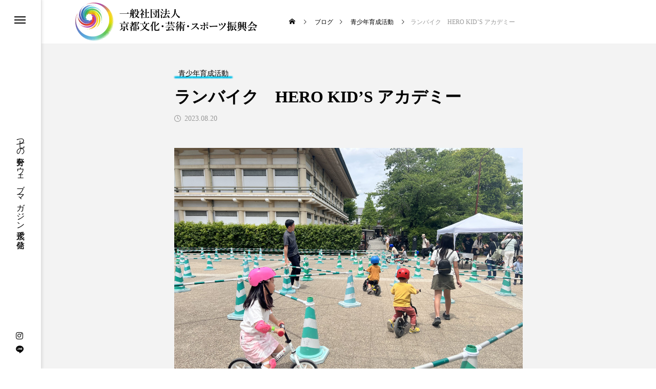

--- FILE ---
content_type: text/html; charset=UTF-8
request_url: https://kyoto-cas-promotion.org/%E3%83%A9%E3%83%B3%E3%83%90%E3%82%A4%E3%82%AF%E3%80%80hero-kids-%E3%82%A2%E3%82%AB%E3%83%87%E3%83%9F%E3%83%BC/
body_size: 20954
content:
<!DOCTYPE html>
<html class="pc" dir="ltr" lang="ja"
	prefix="og: https://ogp.me/ns#" >
<head prefix="og: http://ogp.me/ns# fb: http://ogp.me/ns/fb#">
<meta charset="UTF-8">
<!--[if IE]><meta http-equiv="X-UA-Compatible" content="IE=edge"><![endif]-->
<meta name="viewport" content="width=device-width">

<meta name="description" content="初日の５月１日～６日までの長期間参加くださいました。主宰の佐藤さんは普段から子どもたちに自転車の乗り方や安全運転、自転車の楽しさなど、ノーペダル自転車を用いてボランティアで熱心に活動されています。">
<link rel="pingback" href="https://kyoto-cas-promotion.org/wp/xmlrpc.php">

		<!-- All in One SEO 4.3.4.1 - aioseo.com -->
		<title>ランバイク HERO KID’S アカデミー - 一般社団法人 文化・芸術・スポーツ振興会</title>
		<meta name="description" content="初日の５月１日～６日までの長期間参加くださいました。 主宰の佐藤さんは普段から子どもたちに自転車の乗り方や安全" />
		<meta name="robots" content="max-image-preview:large" />
		<link rel="canonical" href="https://kyoto-cas-promotion.org/%e3%83%a9%e3%83%b3%e3%83%90%e3%82%a4%e3%82%af%e3%80%80hero-kids-%e3%82%a2%e3%82%ab%e3%83%87%e3%83%9f%e3%83%bc/" />
		<meta name="generator" content="All in One SEO (AIOSEO) 4.3.4.1 " />

		<!-- Global site tag (gtag.js) - Google Analytics -->
<script async src="https://www.googletagmanager.com/gtag/js?id=G-J2ZW3TT444"></script>
<script>
 window.dataLayer = window.dataLayer || [];
 function gtag(){dataLayer.push(arguments);}
 gtag('js', new Date());

 gtag('config', 'G-J2ZW3TT444');
</script>
		<meta property="og:locale" content="ja_JP" />
		<meta property="og:site_name" content="一般社団法人 文化・芸術・スポーツ振興会 - 七つの分野をウェブマガジン形式で発信" />
		<meta property="og:type" content="article" />
		<meta property="og:title" content="ランバイク HERO KID’S アカデミー - 一般社団法人 文化・芸術・スポーツ振興会" />
		<meta property="og:description" content="初日の５月１日～６日までの長期間参加くださいました。 主宰の佐藤さんは普段から子どもたちに自転車の乗り方や安全" />
		<meta property="og:url" content="https://kyoto-cas-promotion.org/%e3%83%a9%e3%83%b3%e3%83%90%e3%82%a4%e3%82%af%e3%80%80hero-kids-%e3%82%a2%e3%82%ab%e3%83%87%e3%83%9f%e3%83%bc/" />
		<meta property="article:published_time" content="2023-08-19T17:52:54+00:00" />
		<meta property="article:modified_time" content="2023-08-21T11:24:25+00:00" />
		<meta name="twitter:card" content="summary" />
		<meta name="twitter:title" content="ランバイク HERO KID’S アカデミー - 一般社団法人 文化・芸術・スポーツ振興会" />
		<meta name="twitter:description" content="初日の５月１日～６日までの長期間参加くださいました。 主宰の佐藤さんは普段から子どもたちに自転車の乗り方や安全" />
		<script type="application/ld+json" class="aioseo-schema">
			{"@context":"https:\/\/schema.org","@graph":[{"@type":"BlogPosting","@id":"https:\/\/kyoto-cas-promotion.org\/%e3%83%a9%e3%83%b3%e3%83%90%e3%82%a4%e3%82%af%e3%80%80hero-kids-%e3%82%a2%e3%82%ab%e3%83%87%e3%83%9f%e3%83%bc\/#blogposting","name":"\u30e9\u30f3\u30d0\u30a4\u30af HERO KID\u2019S \u30a2\u30ab\u30c7\u30df\u30fc - \u4e00\u822c\u793e\u56e3\u6cd5\u4eba \u6587\u5316\u30fb\u82b8\u8853\u30fb\u30b9\u30dd\u30fc\u30c4\u632f\u8208\u4f1a","headline":"\u30e9\u30f3\u30d0\u30a4\u30af\u3000HERO KID\u2019S\u00a0\u30a2\u30ab\u30c7\u30df\u30fc","author":{"@id":"https:\/\/kyoto-cas-promotion.org\/author\/k-cas-admin\/#author"},"publisher":{"@id":"https:\/\/kyoto-cas-promotion.org\/#organization"},"image":{"@type":"ImageObject","url":"https:\/\/kyoto-cas-promotion.org\/wp\/wp-content\/uploads\/2023\/08\/IMG-4237-scaled.jpg","width":2560,"height":1920},"datePublished":"2023-08-19T17:52:54+09:00","dateModified":"2023-08-21T11:24:25+09:00","inLanguage":"ja","mainEntityOfPage":{"@id":"https:\/\/kyoto-cas-promotion.org\/%e3%83%a9%e3%83%b3%e3%83%90%e3%82%a4%e3%82%af%e3%80%80hero-kids-%e3%82%a2%e3%82%ab%e3%83%87%e3%83%9f%e3%83%bc\/#webpage"},"isPartOf":{"@id":"https:\/\/kyoto-cas-promotion.org\/%e3%83%a9%e3%83%b3%e3%83%90%e3%82%a4%e3%82%af%e3%80%80hero-kids-%e3%82%a2%e3%82%ab%e3%83%87%e3%83%9f%e3%83%bc\/#webpage"},"articleSection":"\u2ed8\u5c11\u5e74\u80b2\u6210\u6d3b\u52d5, \u4eac\u90fd\u30b9\u30dd\u30fc\u30c4\u306e\u6d3b\u6027\u5316, \u672a\u5206\u985e"},{"@type":"BreadcrumbList","@id":"https:\/\/kyoto-cas-promotion.org\/%e3%83%a9%e3%83%b3%e3%83%90%e3%82%a4%e3%82%af%e3%80%80hero-kids-%e3%82%a2%e3%82%ab%e3%83%87%e3%83%9f%e3%83%bc\/#breadcrumblist","itemListElement":[{"@type":"ListItem","@id":"https:\/\/kyoto-cas-promotion.org\/#listItem","position":1,"item":{"@type":"WebPage","@id":"https:\/\/kyoto-cas-promotion.org\/","name":"\u30db\u30fc\u30e0","description":"\u4e03\u3064\u306e\u5206\u91ce\u3092\u30a6\u30a7\u30d6\u30de\u30ac\u30b8\u30f3\u5f62\u5f0f\u3067\u767a\u4fe1","url":"https:\/\/kyoto-cas-promotion.org\/"},"nextItem":"https:\/\/kyoto-cas-promotion.org\/%e3%83%a9%e3%83%b3%e3%83%90%e3%82%a4%e3%82%af%e3%80%80hero-kids-%e3%82%a2%e3%82%ab%e3%83%87%e3%83%9f%e3%83%bc\/#listItem"},{"@type":"ListItem","@id":"https:\/\/kyoto-cas-promotion.org\/%e3%83%a9%e3%83%b3%e3%83%90%e3%82%a4%e3%82%af%e3%80%80hero-kids-%e3%82%a2%e3%82%ab%e3%83%87%e3%83%9f%e3%83%bc\/#listItem","position":2,"item":{"@type":"WebPage","@id":"https:\/\/kyoto-cas-promotion.org\/%e3%83%a9%e3%83%b3%e3%83%90%e3%82%a4%e3%82%af%e3%80%80hero-kids-%e3%82%a2%e3%82%ab%e3%83%87%e3%83%9f%e3%83%bc\/","name":"\u30e9\u30f3\u30d0\u30a4\u30af\u3000HERO KID\u2019S\u00a0\u30a2\u30ab\u30c7\u30df\u30fc","description":"\u521d\u65e5\u306e\uff15\u6708\uff11\u65e5\uff5e\uff16\u65e5\u307e\u3067\u306e\u9577\u671f\u9593\u53c2\u52a0\u304f\u3060\u3055\u3044\u307e\u3057\u305f\u3002 \u4e3b\u5bb0\u306e\u4f50\u85e4\u3055\u3093\u306f\u666e\u6bb5\u304b\u3089\u5b50\u3069\u3082\u305f\u3061\u306b\u81ea\u8ee2\u8eca\u306e\u4e57\u308a\u65b9\u3084\u5b89\u5168","url":"https:\/\/kyoto-cas-promotion.org\/%e3%83%a9%e3%83%b3%e3%83%90%e3%82%a4%e3%82%af%e3%80%80hero-kids-%e3%82%a2%e3%82%ab%e3%83%87%e3%83%9f%e3%83%bc\/"},"previousItem":"https:\/\/kyoto-cas-promotion.org\/#listItem"}]},{"@type":"Organization","@id":"https:\/\/kyoto-cas-promotion.org\/#organization","name":"\u4e00\u822c\u793e\u56e3\u6cd5\u4eba \u4eac\u90fd\u6587\u5316\u30fb\u82b8\u8853\u30fb\u30b9\u30dd\u30fc\u30c4\u632f\u8208\u4f1a","url":"https:\/\/kyoto-cas-promotion.org\/","sameAs":["https:\/\/www.instagram.com\/kyoto.cas.promotion\/"]},{"@type":"Person","@id":"https:\/\/kyoto-cas-promotion.org\/author\/k-cas-admin\/#author","url":"https:\/\/kyoto-cas-promotion.org\/author\/k-cas-admin\/","name":"k-cas-admin"},{"@type":"WebPage","@id":"https:\/\/kyoto-cas-promotion.org\/%e3%83%a9%e3%83%b3%e3%83%90%e3%82%a4%e3%82%af%e3%80%80hero-kids-%e3%82%a2%e3%82%ab%e3%83%87%e3%83%9f%e3%83%bc\/#webpage","url":"https:\/\/kyoto-cas-promotion.org\/%e3%83%a9%e3%83%b3%e3%83%90%e3%82%a4%e3%82%af%e3%80%80hero-kids-%e3%82%a2%e3%82%ab%e3%83%87%e3%83%9f%e3%83%bc\/","name":"\u30e9\u30f3\u30d0\u30a4\u30af HERO KID\u2019S \u30a2\u30ab\u30c7\u30df\u30fc - \u4e00\u822c\u793e\u56e3\u6cd5\u4eba \u6587\u5316\u30fb\u82b8\u8853\u30fb\u30b9\u30dd\u30fc\u30c4\u632f\u8208\u4f1a","description":"\u521d\u65e5\u306e\uff15\u6708\uff11\u65e5\uff5e\uff16\u65e5\u307e\u3067\u306e\u9577\u671f\u9593\u53c2\u52a0\u304f\u3060\u3055\u3044\u307e\u3057\u305f\u3002 \u4e3b\u5bb0\u306e\u4f50\u85e4\u3055\u3093\u306f\u666e\u6bb5\u304b\u3089\u5b50\u3069\u3082\u305f\u3061\u306b\u81ea\u8ee2\u8eca\u306e\u4e57\u308a\u65b9\u3084\u5b89\u5168","inLanguage":"ja","isPartOf":{"@id":"https:\/\/kyoto-cas-promotion.org\/#website"},"breadcrumb":{"@id":"https:\/\/kyoto-cas-promotion.org\/%e3%83%a9%e3%83%b3%e3%83%90%e3%82%a4%e3%82%af%e3%80%80hero-kids-%e3%82%a2%e3%82%ab%e3%83%87%e3%83%9f%e3%83%bc\/#breadcrumblist"},"author":{"@id":"https:\/\/kyoto-cas-promotion.org\/author\/k-cas-admin\/#author"},"creator":{"@id":"https:\/\/kyoto-cas-promotion.org\/author\/k-cas-admin\/#author"},"image":{"@type":"ImageObject","url":"https:\/\/kyoto-cas-promotion.org\/wp\/wp-content\/uploads\/2023\/08\/IMG-4237-scaled.jpg","@id":"https:\/\/kyoto-cas-promotion.org\/#mainImage","width":2560,"height":1920},"primaryImageOfPage":{"@id":"https:\/\/kyoto-cas-promotion.org\/%e3%83%a9%e3%83%b3%e3%83%90%e3%82%a4%e3%82%af%e3%80%80hero-kids-%e3%82%a2%e3%82%ab%e3%83%87%e3%83%9f%e3%83%bc\/#mainImage"},"datePublished":"2023-08-19T17:52:54+09:00","dateModified":"2023-08-21T11:24:25+09:00"},{"@type":"WebSite","@id":"https:\/\/kyoto-cas-promotion.org\/#website","url":"https:\/\/kyoto-cas-promotion.org\/","name":"\u4e00\u822c\u793e\u56e3\u6cd5\u4eba \u4eac\u90fd\u6587\u5316\u30fb\u82b8\u8853\u30fb\u30b9\u30dd\u30fc\u30c4\u632f\u8208\u4f1a","description":"\u4e03\u3064\u306e\u5206\u91ce\u3092\u30a6\u30a7\u30d6\u30de\u30ac\u30b8\u30f3\u5f62\u5f0f\u3067\u767a\u4fe1","inLanguage":"ja","publisher":{"@id":"https:\/\/kyoto-cas-promotion.org\/#organization"}}]}
		</script>
		<!-- All in One SEO -->

<meta property="og:type" content="article">
<meta property="og:url" content="https://kyoto-cas-promotion.org/%E3%83%A9%E3%83%B3%E3%83%90%E3%82%A4%E3%82%AF%E3%80%80hero-kids-%E3%82%A2%E3%82%AB%E3%83%87%E3%83%9F%E3%83%BC/">
<meta property="og:title" content="ランバイク HERO KID’S アカデミー - 一般社団法人 文化・芸術・スポーツ振興会">
<meta property="og:description" content="初日の５月１日～６日までの長期間参加くださいました。主宰の佐藤さんは普段から子どもたちに自転車の乗り方や安全運転、自転車の楽しさなど、ノーペダル自転車を用いてボランティアで熱心に活動されています。">
<meta property="og:site_name" content="一般社団法人 文化・芸術・スポーツ振興会">
<meta property="og:image" content="https://kyoto-cas-promotion.org/wp/wp-content/uploads/2023/08/IMG-4237-scaled.jpg">
<meta property="og:image:secure_url" content="https://kyoto-cas-promotion.org/wp/wp-content/uploads/2023/08/IMG-4237-scaled.jpg">
<meta property="og:image:width" content="2560">
<meta property="og:image:height" content="1920">
<link rel="alternate" type="application/rss+xml" title="一般社団法人 文化・芸術・スポーツ振興会 &raquo; フィード" href="https://kyoto-cas-promotion.org/feed/" />
<link rel="alternate" type="application/rss+xml" title="一般社団法人 文化・芸術・スポーツ振興会 &raquo; コメントフィード" href="https://kyoto-cas-promotion.org/comments/feed/" />
<link rel="alternate" title="oEmbed (JSON)" type="application/json+oembed" href="https://kyoto-cas-promotion.org/wp-json/oembed/1.0/embed?url=https%3A%2F%2Fkyoto-cas-promotion.org%2F%25e3%2583%25a9%25e3%2583%25b3%25e3%2583%2590%25e3%2582%25a4%25e3%2582%25af%25e3%2580%2580hero-kids-%25e3%2582%25a2%25e3%2582%25ab%25e3%2583%2587%25e3%2583%259f%25e3%2583%25bc%2F" />
<link rel="alternate" title="oEmbed (XML)" type="text/xml+oembed" href="https://kyoto-cas-promotion.org/wp-json/oembed/1.0/embed?url=https%3A%2F%2Fkyoto-cas-promotion.org%2F%25e3%2583%25a9%25e3%2583%25b3%25e3%2583%2590%25e3%2582%25a4%25e3%2582%25af%25e3%2580%2580hero-kids-%25e3%2582%25a2%25e3%2582%25ab%25e3%2583%2587%25e3%2583%259f%25e3%2583%25bc%2F&#038;format=xml" />
		<!-- This site uses the Google Analytics by MonsterInsights plugin v8.14.0 - Using Analytics tracking - https://www.monsterinsights.com/ -->
		<!-- Note: MonsterInsights is not currently configured on this site. The site owner needs to authenticate with Google Analytics in the MonsterInsights settings panel. -->
					<!-- No UA code set -->
				<!-- / Google Analytics by MonsterInsights -->
		<style id='wp-img-auto-sizes-contain-inline-css' type='text/css'>
img:is([sizes=auto i],[sizes^="auto," i]){contain-intrinsic-size:3000px 1500px}
/*# sourceURL=wp-img-auto-sizes-contain-inline-css */
</style>
<link rel='stylesheet' id='style-css' href='https://kyoto-cas-promotion.org/wp/wp-content/themes/code_tcd090_child/style.css?ver=1.1.5' type='text/css' media='all' />
<link rel='stylesheet' id='sbi_styles-css' href='https://kyoto-cas-promotion.org/wp/wp-content/plugins/instagram-feed/css/sbi-styles.min.css?ver=6.2' type='text/css' media='all' />
<style id='wp-block-library-inline-css' type='text/css'>
:root{--wp-block-synced-color:#7a00df;--wp-block-synced-color--rgb:122,0,223;--wp-bound-block-color:var(--wp-block-synced-color);--wp-editor-canvas-background:#ddd;--wp-admin-theme-color:#007cba;--wp-admin-theme-color--rgb:0,124,186;--wp-admin-theme-color-darker-10:#006ba1;--wp-admin-theme-color-darker-10--rgb:0,107,160.5;--wp-admin-theme-color-darker-20:#005a87;--wp-admin-theme-color-darker-20--rgb:0,90,135;--wp-admin-border-width-focus:2px}@media (min-resolution:192dpi){:root{--wp-admin-border-width-focus:1.5px}}.wp-element-button{cursor:pointer}:root .has-very-light-gray-background-color{background-color:#eee}:root .has-very-dark-gray-background-color{background-color:#313131}:root .has-very-light-gray-color{color:#eee}:root .has-very-dark-gray-color{color:#313131}:root .has-vivid-green-cyan-to-vivid-cyan-blue-gradient-background{background:linear-gradient(135deg,#00d084,#0693e3)}:root .has-purple-crush-gradient-background{background:linear-gradient(135deg,#34e2e4,#4721fb 50%,#ab1dfe)}:root .has-hazy-dawn-gradient-background{background:linear-gradient(135deg,#faaca8,#dad0ec)}:root .has-subdued-olive-gradient-background{background:linear-gradient(135deg,#fafae1,#67a671)}:root .has-atomic-cream-gradient-background{background:linear-gradient(135deg,#fdd79a,#004a59)}:root .has-nightshade-gradient-background{background:linear-gradient(135deg,#330968,#31cdcf)}:root .has-midnight-gradient-background{background:linear-gradient(135deg,#020381,#2874fc)}:root{--wp--preset--font-size--normal:16px;--wp--preset--font-size--huge:42px}.has-regular-font-size{font-size:1em}.has-larger-font-size{font-size:2.625em}.has-normal-font-size{font-size:var(--wp--preset--font-size--normal)}.has-huge-font-size{font-size:var(--wp--preset--font-size--huge)}.has-text-align-center{text-align:center}.has-text-align-left{text-align:left}.has-text-align-right{text-align:right}.has-fit-text{white-space:nowrap!important}#end-resizable-editor-section{display:none}.aligncenter{clear:both}.items-justified-left{justify-content:flex-start}.items-justified-center{justify-content:center}.items-justified-right{justify-content:flex-end}.items-justified-space-between{justify-content:space-between}.screen-reader-text{border:0;clip-path:inset(50%);height:1px;margin:-1px;overflow:hidden;padding:0;position:absolute;width:1px;word-wrap:normal!important}.screen-reader-text:focus{background-color:#ddd;clip-path:none;color:#444;display:block;font-size:1em;height:auto;left:5px;line-height:normal;padding:15px 23px 14px;text-decoration:none;top:5px;width:auto;z-index:100000}html :where(.has-border-color){border-style:solid}html :where([style*=border-top-color]){border-top-style:solid}html :where([style*=border-right-color]){border-right-style:solid}html :where([style*=border-bottom-color]){border-bottom-style:solid}html :where([style*=border-left-color]){border-left-style:solid}html :where([style*=border-width]){border-style:solid}html :where([style*=border-top-width]){border-top-style:solid}html :where([style*=border-right-width]){border-right-style:solid}html :where([style*=border-bottom-width]){border-bottom-style:solid}html :where([style*=border-left-width]){border-left-style:solid}html :where(img[class*=wp-image-]){height:auto;max-width:100%}:where(figure){margin:0 0 1em}html :where(.is-position-sticky){--wp-admin--admin-bar--position-offset:var(--wp-admin--admin-bar--height,0px)}@media screen and (max-width:600px){html :where(.is-position-sticky){--wp-admin--admin-bar--position-offset:0px}}

/*# sourceURL=wp-block-library-inline-css */
</style><style id='wp-block-image-inline-css' type='text/css'>
.wp-block-image>a,.wp-block-image>figure>a{display:inline-block}.wp-block-image img{box-sizing:border-box;height:auto;max-width:100%;vertical-align:bottom}@media not (prefers-reduced-motion){.wp-block-image img.hide{visibility:hidden}.wp-block-image img.show{animation:show-content-image .4s}}.wp-block-image[style*=border-radius] img,.wp-block-image[style*=border-radius]>a{border-radius:inherit}.wp-block-image.has-custom-border img{box-sizing:border-box}.wp-block-image.aligncenter{text-align:center}.wp-block-image.alignfull>a,.wp-block-image.alignwide>a{width:100%}.wp-block-image.alignfull img,.wp-block-image.alignwide img{height:auto;width:100%}.wp-block-image .aligncenter,.wp-block-image .alignleft,.wp-block-image .alignright,.wp-block-image.aligncenter,.wp-block-image.alignleft,.wp-block-image.alignright{display:table}.wp-block-image .aligncenter>figcaption,.wp-block-image .alignleft>figcaption,.wp-block-image .alignright>figcaption,.wp-block-image.aligncenter>figcaption,.wp-block-image.alignleft>figcaption,.wp-block-image.alignright>figcaption{caption-side:bottom;display:table-caption}.wp-block-image .alignleft{float:left;margin:.5em 1em .5em 0}.wp-block-image .alignright{float:right;margin:.5em 0 .5em 1em}.wp-block-image .aligncenter{margin-left:auto;margin-right:auto}.wp-block-image :where(figcaption){margin-bottom:1em;margin-top:.5em}.wp-block-image.is-style-circle-mask img{border-radius:9999px}@supports ((-webkit-mask-image:none) or (mask-image:none)) or (-webkit-mask-image:none){.wp-block-image.is-style-circle-mask img{border-radius:0;-webkit-mask-image:url('data:image/svg+xml;utf8,<svg viewBox="0 0 100 100" xmlns="http://www.w3.org/2000/svg"><circle cx="50" cy="50" r="50"/></svg>');mask-image:url('data:image/svg+xml;utf8,<svg viewBox="0 0 100 100" xmlns="http://www.w3.org/2000/svg"><circle cx="50" cy="50" r="50"/></svg>');mask-mode:alpha;-webkit-mask-position:center;mask-position:center;-webkit-mask-repeat:no-repeat;mask-repeat:no-repeat;-webkit-mask-size:contain;mask-size:contain}}:root :where(.wp-block-image.is-style-rounded img,.wp-block-image .is-style-rounded img){border-radius:9999px}.wp-block-image figure{margin:0}.wp-lightbox-container{display:flex;flex-direction:column;position:relative}.wp-lightbox-container img{cursor:zoom-in}.wp-lightbox-container img:hover+button{opacity:1}.wp-lightbox-container button{align-items:center;backdrop-filter:blur(16px) saturate(180%);background-color:#5a5a5a40;border:none;border-radius:4px;cursor:zoom-in;display:flex;height:20px;justify-content:center;opacity:0;padding:0;position:absolute;right:16px;text-align:center;top:16px;width:20px;z-index:100}@media not (prefers-reduced-motion){.wp-lightbox-container button{transition:opacity .2s ease}}.wp-lightbox-container button:focus-visible{outline:3px auto #5a5a5a40;outline:3px auto -webkit-focus-ring-color;outline-offset:3px}.wp-lightbox-container button:hover{cursor:pointer;opacity:1}.wp-lightbox-container button:focus{opacity:1}.wp-lightbox-container button:focus,.wp-lightbox-container button:hover,.wp-lightbox-container button:not(:hover):not(:active):not(.has-background){background-color:#5a5a5a40;border:none}.wp-lightbox-overlay{box-sizing:border-box;cursor:zoom-out;height:100vh;left:0;overflow:hidden;position:fixed;top:0;visibility:hidden;width:100%;z-index:100000}.wp-lightbox-overlay .close-button{align-items:center;cursor:pointer;display:flex;justify-content:center;min-height:40px;min-width:40px;padding:0;position:absolute;right:calc(env(safe-area-inset-right) + 16px);top:calc(env(safe-area-inset-top) + 16px);z-index:5000000}.wp-lightbox-overlay .close-button:focus,.wp-lightbox-overlay .close-button:hover,.wp-lightbox-overlay .close-button:not(:hover):not(:active):not(.has-background){background:none;border:none}.wp-lightbox-overlay .lightbox-image-container{height:var(--wp--lightbox-container-height);left:50%;overflow:hidden;position:absolute;top:50%;transform:translate(-50%,-50%);transform-origin:top left;width:var(--wp--lightbox-container-width);z-index:9999999999}.wp-lightbox-overlay .wp-block-image{align-items:center;box-sizing:border-box;display:flex;height:100%;justify-content:center;margin:0;position:relative;transform-origin:0 0;width:100%;z-index:3000000}.wp-lightbox-overlay .wp-block-image img{height:var(--wp--lightbox-image-height);min-height:var(--wp--lightbox-image-height);min-width:var(--wp--lightbox-image-width);width:var(--wp--lightbox-image-width)}.wp-lightbox-overlay .wp-block-image figcaption{display:none}.wp-lightbox-overlay button{background:none;border:none}.wp-lightbox-overlay .scrim{background-color:#fff;height:100%;opacity:.9;position:absolute;width:100%;z-index:2000000}.wp-lightbox-overlay.active{visibility:visible}@media not (prefers-reduced-motion){.wp-lightbox-overlay.active{animation:turn-on-visibility .25s both}.wp-lightbox-overlay.active img{animation:turn-on-visibility .35s both}.wp-lightbox-overlay.show-closing-animation:not(.active){animation:turn-off-visibility .35s both}.wp-lightbox-overlay.show-closing-animation:not(.active) img{animation:turn-off-visibility .25s both}.wp-lightbox-overlay.zoom.active{animation:none;opacity:1;visibility:visible}.wp-lightbox-overlay.zoom.active .lightbox-image-container{animation:lightbox-zoom-in .4s}.wp-lightbox-overlay.zoom.active .lightbox-image-container img{animation:none}.wp-lightbox-overlay.zoom.active .scrim{animation:turn-on-visibility .4s forwards}.wp-lightbox-overlay.zoom.show-closing-animation:not(.active){animation:none}.wp-lightbox-overlay.zoom.show-closing-animation:not(.active) .lightbox-image-container{animation:lightbox-zoom-out .4s}.wp-lightbox-overlay.zoom.show-closing-animation:not(.active) .lightbox-image-container img{animation:none}.wp-lightbox-overlay.zoom.show-closing-animation:not(.active) .scrim{animation:turn-off-visibility .4s forwards}}@keyframes show-content-image{0%{visibility:hidden}99%{visibility:hidden}to{visibility:visible}}@keyframes turn-on-visibility{0%{opacity:0}to{opacity:1}}@keyframes turn-off-visibility{0%{opacity:1;visibility:visible}99%{opacity:0;visibility:visible}to{opacity:0;visibility:hidden}}@keyframes lightbox-zoom-in{0%{transform:translate(calc((-100vw + var(--wp--lightbox-scrollbar-width))/2 + var(--wp--lightbox-initial-left-position)),calc(-50vh + var(--wp--lightbox-initial-top-position))) scale(var(--wp--lightbox-scale))}to{transform:translate(-50%,-50%) scale(1)}}@keyframes lightbox-zoom-out{0%{transform:translate(-50%,-50%) scale(1);visibility:visible}99%{visibility:visible}to{transform:translate(calc((-100vw + var(--wp--lightbox-scrollbar-width))/2 + var(--wp--lightbox-initial-left-position)),calc(-50vh + var(--wp--lightbox-initial-top-position))) scale(var(--wp--lightbox-scale));visibility:hidden}}
/*# sourceURL=https://kyoto-cas-promotion.org/wp/wp-includes/blocks/image/style.min.css */
</style>
<style id='wp-block-paragraph-inline-css' type='text/css'>
.is-small-text{font-size:.875em}.is-regular-text{font-size:1em}.is-large-text{font-size:2.25em}.is-larger-text{font-size:3em}.has-drop-cap:not(:focus):first-letter{float:left;font-size:8.4em;font-style:normal;font-weight:100;line-height:.68;margin:.05em .1em 0 0;text-transform:uppercase}body.rtl .has-drop-cap:not(:focus):first-letter{float:none;margin-left:.1em}p.has-drop-cap.has-background{overflow:hidden}:root :where(p.has-background){padding:1.25em 2.375em}:where(p.has-text-color:not(.has-link-color)) a{color:inherit}p.has-text-align-left[style*="writing-mode:vertical-lr"],p.has-text-align-right[style*="writing-mode:vertical-rl"]{rotate:180deg}
/*# sourceURL=https://kyoto-cas-promotion.org/wp/wp-includes/blocks/paragraph/style.min.css */
</style>
<style id='global-styles-inline-css' type='text/css'>
:root{--wp--preset--aspect-ratio--square: 1;--wp--preset--aspect-ratio--4-3: 4/3;--wp--preset--aspect-ratio--3-4: 3/4;--wp--preset--aspect-ratio--3-2: 3/2;--wp--preset--aspect-ratio--2-3: 2/3;--wp--preset--aspect-ratio--16-9: 16/9;--wp--preset--aspect-ratio--9-16: 9/16;--wp--preset--color--black: #000000;--wp--preset--color--cyan-bluish-gray: #abb8c3;--wp--preset--color--white: #ffffff;--wp--preset--color--pale-pink: #f78da7;--wp--preset--color--vivid-red: #cf2e2e;--wp--preset--color--luminous-vivid-orange: #ff6900;--wp--preset--color--luminous-vivid-amber: #fcb900;--wp--preset--color--light-green-cyan: #7bdcb5;--wp--preset--color--vivid-green-cyan: #00d084;--wp--preset--color--pale-cyan-blue: #8ed1fc;--wp--preset--color--vivid-cyan-blue: #0693e3;--wp--preset--color--vivid-purple: #9b51e0;--wp--preset--gradient--vivid-cyan-blue-to-vivid-purple: linear-gradient(135deg,rgb(6,147,227) 0%,rgb(155,81,224) 100%);--wp--preset--gradient--light-green-cyan-to-vivid-green-cyan: linear-gradient(135deg,rgb(122,220,180) 0%,rgb(0,208,130) 100%);--wp--preset--gradient--luminous-vivid-amber-to-luminous-vivid-orange: linear-gradient(135deg,rgb(252,185,0) 0%,rgb(255,105,0) 100%);--wp--preset--gradient--luminous-vivid-orange-to-vivid-red: linear-gradient(135deg,rgb(255,105,0) 0%,rgb(207,46,46) 100%);--wp--preset--gradient--very-light-gray-to-cyan-bluish-gray: linear-gradient(135deg,rgb(238,238,238) 0%,rgb(169,184,195) 100%);--wp--preset--gradient--cool-to-warm-spectrum: linear-gradient(135deg,rgb(74,234,220) 0%,rgb(151,120,209) 20%,rgb(207,42,186) 40%,rgb(238,44,130) 60%,rgb(251,105,98) 80%,rgb(254,248,76) 100%);--wp--preset--gradient--blush-light-purple: linear-gradient(135deg,rgb(255,206,236) 0%,rgb(152,150,240) 100%);--wp--preset--gradient--blush-bordeaux: linear-gradient(135deg,rgb(254,205,165) 0%,rgb(254,45,45) 50%,rgb(107,0,62) 100%);--wp--preset--gradient--luminous-dusk: linear-gradient(135deg,rgb(255,203,112) 0%,rgb(199,81,192) 50%,rgb(65,88,208) 100%);--wp--preset--gradient--pale-ocean: linear-gradient(135deg,rgb(255,245,203) 0%,rgb(182,227,212) 50%,rgb(51,167,181) 100%);--wp--preset--gradient--electric-grass: linear-gradient(135deg,rgb(202,248,128) 0%,rgb(113,206,126) 100%);--wp--preset--gradient--midnight: linear-gradient(135deg,rgb(2,3,129) 0%,rgb(40,116,252) 100%);--wp--preset--font-size--small: 13px;--wp--preset--font-size--medium: 20px;--wp--preset--font-size--large: 36px;--wp--preset--font-size--x-large: 42px;--wp--preset--spacing--20: 0.44rem;--wp--preset--spacing--30: 0.67rem;--wp--preset--spacing--40: 1rem;--wp--preset--spacing--50: 1.5rem;--wp--preset--spacing--60: 2.25rem;--wp--preset--spacing--70: 3.38rem;--wp--preset--spacing--80: 5.06rem;--wp--preset--shadow--natural: 6px 6px 9px rgba(0, 0, 0, 0.2);--wp--preset--shadow--deep: 12px 12px 50px rgba(0, 0, 0, 0.4);--wp--preset--shadow--sharp: 6px 6px 0px rgba(0, 0, 0, 0.2);--wp--preset--shadow--outlined: 6px 6px 0px -3px rgb(255, 255, 255), 6px 6px rgb(0, 0, 0);--wp--preset--shadow--crisp: 6px 6px 0px rgb(0, 0, 0);}:where(.is-layout-flex){gap: 0.5em;}:where(.is-layout-grid){gap: 0.5em;}body .is-layout-flex{display: flex;}.is-layout-flex{flex-wrap: wrap;align-items: center;}.is-layout-flex > :is(*, div){margin: 0;}body .is-layout-grid{display: grid;}.is-layout-grid > :is(*, div){margin: 0;}:where(.wp-block-columns.is-layout-flex){gap: 2em;}:where(.wp-block-columns.is-layout-grid){gap: 2em;}:where(.wp-block-post-template.is-layout-flex){gap: 1.25em;}:where(.wp-block-post-template.is-layout-grid){gap: 1.25em;}.has-black-color{color: var(--wp--preset--color--black) !important;}.has-cyan-bluish-gray-color{color: var(--wp--preset--color--cyan-bluish-gray) !important;}.has-white-color{color: var(--wp--preset--color--white) !important;}.has-pale-pink-color{color: var(--wp--preset--color--pale-pink) !important;}.has-vivid-red-color{color: var(--wp--preset--color--vivid-red) !important;}.has-luminous-vivid-orange-color{color: var(--wp--preset--color--luminous-vivid-orange) !important;}.has-luminous-vivid-amber-color{color: var(--wp--preset--color--luminous-vivid-amber) !important;}.has-light-green-cyan-color{color: var(--wp--preset--color--light-green-cyan) !important;}.has-vivid-green-cyan-color{color: var(--wp--preset--color--vivid-green-cyan) !important;}.has-pale-cyan-blue-color{color: var(--wp--preset--color--pale-cyan-blue) !important;}.has-vivid-cyan-blue-color{color: var(--wp--preset--color--vivid-cyan-blue) !important;}.has-vivid-purple-color{color: var(--wp--preset--color--vivid-purple) !important;}.has-black-background-color{background-color: var(--wp--preset--color--black) !important;}.has-cyan-bluish-gray-background-color{background-color: var(--wp--preset--color--cyan-bluish-gray) !important;}.has-white-background-color{background-color: var(--wp--preset--color--white) !important;}.has-pale-pink-background-color{background-color: var(--wp--preset--color--pale-pink) !important;}.has-vivid-red-background-color{background-color: var(--wp--preset--color--vivid-red) !important;}.has-luminous-vivid-orange-background-color{background-color: var(--wp--preset--color--luminous-vivid-orange) !important;}.has-luminous-vivid-amber-background-color{background-color: var(--wp--preset--color--luminous-vivid-amber) !important;}.has-light-green-cyan-background-color{background-color: var(--wp--preset--color--light-green-cyan) !important;}.has-vivid-green-cyan-background-color{background-color: var(--wp--preset--color--vivid-green-cyan) !important;}.has-pale-cyan-blue-background-color{background-color: var(--wp--preset--color--pale-cyan-blue) !important;}.has-vivid-cyan-blue-background-color{background-color: var(--wp--preset--color--vivid-cyan-blue) !important;}.has-vivid-purple-background-color{background-color: var(--wp--preset--color--vivid-purple) !important;}.has-black-border-color{border-color: var(--wp--preset--color--black) !important;}.has-cyan-bluish-gray-border-color{border-color: var(--wp--preset--color--cyan-bluish-gray) !important;}.has-white-border-color{border-color: var(--wp--preset--color--white) !important;}.has-pale-pink-border-color{border-color: var(--wp--preset--color--pale-pink) !important;}.has-vivid-red-border-color{border-color: var(--wp--preset--color--vivid-red) !important;}.has-luminous-vivid-orange-border-color{border-color: var(--wp--preset--color--luminous-vivid-orange) !important;}.has-luminous-vivid-amber-border-color{border-color: var(--wp--preset--color--luminous-vivid-amber) !important;}.has-light-green-cyan-border-color{border-color: var(--wp--preset--color--light-green-cyan) !important;}.has-vivid-green-cyan-border-color{border-color: var(--wp--preset--color--vivid-green-cyan) !important;}.has-pale-cyan-blue-border-color{border-color: var(--wp--preset--color--pale-cyan-blue) !important;}.has-vivid-cyan-blue-border-color{border-color: var(--wp--preset--color--vivid-cyan-blue) !important;}.has-vivid-purple-border-color{border-color: var(--wp--preset--color--vivid-purple) !important;}.has-vivid-cyan-blue-to-vivid-purple-gradient-background{background: var(--wp--preset--gradient--vivid-cyan-blue-to-vivid-purple) !important;}.has-light-green-cyan-to-vivid-green-cyan-gradient-background{background: var(--wp--preset--gradient--light-green-cyan-to-vivid-green-cyan) !important;}.has-luminous-vivid-amber-to-luminous-vivid-orange-gradient-background{background: var(--wp--preset--gradient--luminous-vivid-amber-to-luminous-vivid-orange) !important;}.has-luminous-vivid-orange-to-vivid-red-gradient-background{background: var(--wp--preset--gradient--luminous-vivid-orange-to-vivid-red) !important;}.has-very-light-gray-to-cyan-bluish-gray-gradient-background{background: var(--wp--preset--gradient--very-light-gray-to-cyan-bluish-gray) !important;}.has-cool-to-warm-spectrum-gradient-background{background: var(--wp--preset--gradient--cool-to-warm-spectrum) !important;}.has-blush-light-purple-gradient-background{background: var(--wp--preset--gradient--blush-light-purple) !important;}.has-blush-bordeaux-gradient-background{background: var(--wp--preset--gradient--blush-bordeaux) !important;}.has-luminous-dusk-gradient-background{background: var(--wp--preset--gradient--luminous-dusk) !important;}.has-pale-ocean-gradient-background{background: var(--wp--preset--gradient--pale-ocean) !important;}.has-electric-grass-gradient-background{background: var(--wp--preset--gradient--electric-grass) !important;}.has-midnight-gradient-background{background: var(--wp--preset--gradient--midnight) !important;}.has-small-font-size{font-size: var(--wp--preset--font-size--small) !important;}.has-medium-font-size{font-size: var(--wp--preset--font-size--medium) !important;}.has-large-font-size{font-size: var(--wp--preset--font-size--large) !important;}.has-x-large-font-size{font-size: var(--wp--preset--font-size--x-large) !important;}
/*# sourceURL=global-styles-inline-css */
</style>

<style id='classic-theme-styles-inline-css' type='text/css'>
/*! This file is auto-generated */
.wp-block-button__link{color:#fff;background-color:#32373c;border-radius:9999px;box-shadow:none;text-decoration:none;padding:calc(.667em + 2px) calc(1.333em + 2px);font-size:1.125em}.wp-block-file__button{background:#32373c;color:#fff;text-decoration:none}
/*# sourceURL=/wp-includes/css/classic-themes.min.css */
</style>
<link rel='stylesheet' id='contact-form-7-css' href='https://kyoto-cas-promotion.org/wp/wp-content/plugins/contact-form-7/includes/css/styles.css?ver=5.7.5.1' type='text/css' media='all' />
<link rel='stylesheet' id='owl-carousel-css' href='https://kyoto-cas-promotion.org/wp/wp-content/themes/code_tcd090/js/owl.carousel.min.css?ver=2.3.4' type='text/css' media='all' />
<link rel='stylesheet' id='fancybox-css' href='https://kyoto-cas-promotion.org/wp/wp-content/plugins/easy-fancybox/fancybox/1.5.4/jquery.fancybox.min.css?ver=6.9' type='text/css' media='screen' />
<script type="text/javascript" src="https://kyoto-cas-promotion.org/wp/wp-includes/js/jquery/jquery.min.js?ver=3.7.1" id="jquery-core-js"></script>
<script type="text/javascript" src="https://kyoto-cas-promotion.org/wp/wp-includes/js/jquery/jquery-migrate.min.js?ver=3.4.1" id="jquery-migrate-js"></script>
<link rel="https://api.w.org/" href="https://kyoto-cas-promotion.org/wp-json/" /><link rel="alternate" title="JSON" type="application/json" href="https://kyoto-cas-promotion.org/wp-json/wp/v2/posts/1964" /><link rel='shortlink' href='https://kyoto-cas-promotion.org/?p=1964' />

<link rel="stylesheet" href="https://kyoto-cas-promotion.org/wp/wp-content/themes/code_tcd090/css/design-plus.css?ver=1.1.5">
<link rel="stylesheet" href="https://kyoto-cas-promotion.org/wp/wp-content/themes/code_tcd090/css/sns-botton.css?ver=1.1.5">
<link rel="stylesheet" media="screen and (max-width:1201px)" href="https://kyoto-cas-promotion.org/wp/wp-content/themes/code_tcd090/css/responsive.css?ver=1.1.5">
<link rel="stylesheet" media="screen and (max-width:1201px)" href="https://kyoto-cas-promotion.org/wp/wp-content/themes/code_tcd090/css/footer-bar.css?ver=1.1.5">

<script src="https://kyoto-cas-promotion.org/wp/wp-content/themes/code_tcd090/js/jquery.easing.1.4.js?ver=1.1.5"></script>
<script src="https://kyoto-cas-promotion.org/wp/wp-content/themes/code_tcd090/js/jscript.js?ver=1.1.5"></script>
<script src="https://kyoto-cas-promotion.org/wp/wp-content/themes/code_tcd090/js/jquery.cookie.min.js?ver=1.1.5"></script>
<script src="https://kyoto-cas-promotion.org/wp/wp-content/themes/code_tcd090/js/comment.js?ver=1.1.5"></script>
<script src="https://kyoto-cas-promotion.org/wp/wp-content/themes/code_tcd090/js/parallax.js?ver=1.1.5"></script>

<link rel="stylesheet" href="https://kyoto-cas-promotion.org/wp/wp-content/themes/code_tcd090/js/simplebar.css?ver=1.1.5">
<script src="https://kyoto-cas-promotion.org/wp/wp-content/themes/code_tcd090/js/simplebar.min.js?ver=1.1.5"></script>


<script src="https://kyoto-cas-promotion.org/wp/wp-content/themes/code_tcd090/js/header_fix.js?ver=1.1.5"></script>


<style type="text/css">
body { font-size:16px; }
.common_headline { font-size:32px !important; }
@media screen and (max-width:750px) {
  body { font-size:14px; }
  .common_headline { font-size:22px !important; }
}
body, input, textarea { font-family: "Times New Roman" , "游明朝" , "Yu Mincho" , "游明朝体" , "YuMincho" , "ヒラギノ明朝 Pro W3" , "Hiragino Mincho Pro" , "HiraMinProN-W3" , "HGS明朝E" , "ＭＳ Ｐ明朝" , "MS PMincho" , serif; }

.rich_font, .p-vertical { font-family: "Times New Roman" , "游明朝" , "Yu Mincho" , "游明朝体" , "YuMincho" , "ヒラギノ明朝 Pro W3" , "Hiragino Mincho Pro" , "HiraMinProN-W3" , "HGS明朝E" , "ＭＳ Ｐ明朝" , "MS PMincho" , serif; font-weight:600; }

.rich_font_type1 { font-family: Arial, "ヒラギノ角ゴ ProN W3", "Hiragino Kaku Gothic ProN", "メイリオ", Meiryo, sans-serif; font-weight:600; }
.rich_font_type2 { font-family: Arial, "Hiragino Sans", "ヒラギノ角ゴ ProN", "Hiragino Kaku Gothic ProN", "游ゴシック", YuGothic, "メイリオ", Meiryo, sans-serif; font-weight:600; }
.rich_font_type3 { font-family: "Times New Roman" , "游明朝" , "Yu Mincho" , "游明朝体" , "YuMincho" , "ヒラギノ明朝 Pro W3" , "Hiragino Mincho Pro" , "HiraMinProN-W3" , "HGS明朝E" , "ＭＳ Ｐ明朝" , "MS PMincho" , serif; font-weight:600; }

.mobile body #header { background:rgba(255,255,255,1); }
.mobile body.home #header { background:none; }
.mobile body.header_fix_mobile #header, .mobile body.home.header_fix_mobile #header { background:rgba(255,255,255,1); }
.mobile body.header_fix_mobile #header:hover { background:rgba(255,255,255,1) !important; }
#header_logo .logo_text { font-size:24px; }
#footer_logo .logo_text { font-size:24px; }
@media screen and (max-width:1201px) {
  #header_logo .logo_text { font-size:13px; }
  #footer_logo .logo_text { font-size:13px; }
}
#mega_menu, body.side_menu_type2 #side_menu:after { background:rgba(0,0,0,0.6); }
#side_menu_content { background:#262626; }
#side_menu > .sub-menu { background:#2d2d2d; }
#side_menu > .sub-menu .sub-menu { background:rgba(0,0,0,0.2); }
#side_menu a { color:#ffffff; }
#side_menu a:hover { color:#3c469f; }
#side_menu .menu-item-has-children:after, #side_menu .menu-item-has-children:before { background-color:#ffffff; }
#side_menu .menu-item-has-children:hover:after, #side_menu .menu-item-has-children:hover:before { background-color:#3c469f; }
#mega_category .category_name { font-size:26px; }
#mega_category .title { font-size:18px; }
.mobile #header, .mobile body.single.header_fix #header  { }
.mobile #header:hover {  }
#drawer_menu { color:#ffffff; background:#000000; }
#drawer_menu a { color:#ffffff; }
#drawer_menu a:hover { }
#mobile_menu a { color:#ffffff; border-color:#444444; }
#mobile_menu li li a { background:#333333; }
#mobile_menu a:hover, #drawer_menu .close_button:hover, #mobile_menu .child_menu_button:hover { color:#ffffff; background:#444444; }
#mobile_menu .child_menu_button .icon:before, #mobile_menu .child_menu_button:hover .icon:before { color:#ffffff; }
#footer_banner .title { font-size:24px; }
#footer_banner .desc { font-size:12px; }
@media screen and (max-width:1050px) {
  #footer_banner .title { font-size:22px; }
  #footer_banner .desc { font-size:10px; }
}
#footer_banner a:before {
  background: -moz-linear-gradient(left,  rgba(0,0,0,0.44) 0%, rgba(0,0,0,0) 100%);
  background: -webkit-linear-gradient(left,  rgba(0,0,0,0.44) 0%,rgba(0,0,0,0) 100%);
  background: linear-gradient(to right,  rgba(0,0,0,0.44) 0%,rgba(0,0,0,0) 100%);
}
.author_profile .avatar_area img, .animate_image img, .animate_background .image {
  width:100%; height:auto; will-change:transform;
  -webkit-transition: transform  0.5s ease;
  transition: transform  0.5s ease;
}
.author_profile a.avatar:hover img, .animate_image:hover img, .animate_background:hover .image {
  -webkit-transform: scale(1.2);
  transform: scale(1.2);
}


a { color:#000; }

#blog_total_num .num { color:#3c469f; }
#page_header .catch span:after, #author_page_header .name:after, #author_list .name:after, #page_header.simple .catch:after, .post_carousel .category:after, .cat-item a:after, #author_post li a span:after, .author_profile .tab li:hover, .toc_widget_wrap.styled .toc_link:after,
  .cb_featured .button_list .item:hover, .author_profile .tab li a:hover, #p_readmore .button:hover, .c-pw__btn:hover, #comment_tab li a:hover, #submit_comment:hover, #cancel_comment_reply a:hover,
    #wp-calendar #prev a:hover, #wp-calendar #next a:hover, #wp-calendar td a:hover, #comment_tab li a:hover, #return_top a:hover
      { background-color:#3c469f; }

.page_navi a:hover, #post_pagination a:hover, #comment_textarea textarea:focus, .c-pw__box-input:focus
  { border-color:#3c469f; }

a:hover, #mega_category .title a:hover, #mega_category a:hover .name, #header_slider .post_item .title a:hover, #footer_top a:hover, #footer_social_link li a:hover:before, #next_prev_post a:hover, .single_copy_title_url_btn:hover,
  .cb_category_post .title a:hover, .cb_trend .post_list.type2 .name:hover, #header_content_post_list .item .title a:hover, #header_content_post_list .item .name:hover,
    .tcdw_search_box_widget .search_area .search_button:hover:before, #single_author_title_area .author_link li a:hover:before, .author_profile a:hover, #post_meta_bottom a:hover, .cardlink_title a:hover,
      .comment a:hover, .comment_form_wrapper a:hover, #mega_menu_mobile_global_menu li a:hover, #tcd_toc.styled .toc_link:hover, .tcd_toc_widget.no_underline .toc_widget_wrap.styled .toc_link:hover, .rank_headline .headline:hover
        { color:#3c469f; }
@media screen and (max-width:750px) {
  #author_post li a:hover, .category_list_widget li a:hover { color:#3c469f !important; }
}
.post_content a, .custom-html-widget a { color:#3c469f; }
.post_content a:hover, .custom-html-widget a:hover { color:#3c469f; }

.cat_id22_text_link:hover { color:#ff7f00 !important; }
.cat_id22:after, .cat-item-22 a:after { background-color:#ff7f00 !important; }
.cat_id2_text_link:hover { color:#b66dff !important; }
.cat_id2:after, .cat-item-2 a:after { background-color:#b66dff !important; }
.cat_id3_text_link:hover { color:#00b050 !important; }
.cat_id3:after, .cat-item-3 a:after { background-color:#00b050 !important; }
.cat_id4_text_link:hover { color:#dd7d33 !important; }
.cat_id4:after, .cat-item-4 a:after { background-color:#dd7d33 !important; }
.cat_id5_text_link:hover { color:#00b3e0 !important; }
.cat_id5:after, .cat-item-5 a:after { background-color:#00b3e0 !important; }
.cat_id8_text_link:hover { color:#ffdf00 !important; }
.cat_id8:after, .cat-item-8 a:after { background-color:#ffdf00 !important; }
.cat_id9_text_link:hover { color:#ff0000 !important; }
.cat_id9:after, .cat-item-9 a:after { background-color:#ff0000 !important; }
.cat_id117_text_link:hover { color:#ff7093 !important; }
.cat_id117:after, .cat-item-117 a:after { background-color:#ff7093 !important; }
.cat_id10_text_link:hover { color:#3c469f !important; }
.cat_id10:after, .cat-item-10 a:after { background-color:#3c469f !important; }
.cat_id11_text_link:hover { color:#d0cece !important; }
.cat_id11:after, .cat-item-11 a:after { background-color:#d0cece !important; }
.cat_id1_text_link:hover { color:#d0cece !important; }
.cat_id1:after, .cat-item-1 a:after { background-color:#d0cece !important; }
/* 全体 フォント*/
@media screen and (max-width: 767px){
.post_content h4 {
  font-size: 16px;
}
}

/* ギャラリー */
.wp-block-gallery.has-nested-images figure.wp-block-image {
  flex-grow: unset;
  border: solid 1px #ccc;
  box-sizing: border-box;
  aspect-ratio: 4/3;
}
.wp-block-gallery.has-nested-images figure.wp-block-image a {
  width: 100%;
  height: 100%;
}
.wp-block-gallery.has-nested-images figure.wp-block-image img {
  object-fit: contain;
  width: 100%;
  height: 100%;
}

/* リンクバナー*/
.linkbnr {
  height: 60px;
  border: solid 3px #ccc;
  width: calc(100% - 40px);
  max-width: 600px;
  margin: 0 auto;
  background: #fff;
}
.linkbnr a {
  width: 100%;
  height: 100%;
  display: flex;
  text-align: center;
  justify-content: center;
  align-items: center;
}

/* サイドバー LINE*/
.sns_button_list li.line a:before { content:'\e909'; font-size:16.5px; margin-top:1px; }

/* HP ヘッダーコンテンツ*/
#header_slider .bg_image {
  background-position: center !important;
}
#header_slider_wrap.index_slider_type2 #header_slider .caption {
  transform: translate(-50%, -50%) rotate(-5deg);
  -webkit-transform: translate(-50%, -50%) rotate(-5deg);
}
#header_slider_wrap.index_slider_type2 #header_slider .catch,#header_slider_wrap.index_slider_type2 #header_slider .desc {
  width: fit-content;
  margin-left: auto;
  margin-right: auto;
  padding: 0 40px;
}
#header_slider_wrap.index_slider_type2 #header_slider .item1 .catch {
  background-color: #b66dff;
}
#header_slider_wrap.index_slider_type2 #header_slider .item1 .desc {
  background-image: linear-gradient(to bottom, transparent 70%, #b66dff  70% 80%, transparent 80%);
}
#header_slider_wrap.index_slider_type2 #header_slider .item2 .catch {
  background-color: #00b050;
}
#header_slider_wrap.index_slider_type2 #header_slider .item2 .desc {
  background-image: linear-gradient(to bottom, transparent 70%, #00b050 70% 80%, transparent 80%);
}
#header_slider_wrap.index_slider_type2 #header_slider .item3 .catch {
  background-color: #dd7d33;
}
#header_slider_wrap.index_slider_type2 #header_slider .item3 .desc {
  background-image: linear-gradient(to bottom, transparent 70%, #dd7d33 70% 80%, transparent 80%);
}
#header_slider_wrap.index_slider_type2 #header_slider .item4 .catch {
  background-color: #00b3e0;
}
#header_slider_wrap.index_slider_type2 #header_slider .item4 .desc {
  background-image: linear-gradient(to bottom, transparent 70%, #00b3e0 70% 80%, transparent 80%);
}
#header_slider_wrap.index_slider_type2 #header_slider .item5 .catch {
  background-color: #ffdf00;
}
#header_slider_wrap.index_slider_type2 #header_slider .item5 .desc {
  background-image: linear-gradient(to bottom, transparent 70%, #ffdf00 70% 80%, transparent 80%);
}
#header_slider_wrap.index_slider_type2 #header_slider .item6 .catch {
  background-color: #ff0000;
}
#header_slider_wrap.index_slider_type2 #header_slider .item6 .desc {
  background-image: linear-gradient(to bottom, transparent 70%, #ff0000 70% 80%, transparent 80%);
}
#header_slider_wrap.index_slider_type2 #header_slider .item7 .catch {
  background-color: #ff7093;
}
#header_slider_wrap.index_slider_type2 #header_slider .item7 .desc {
  background-image: linear-gradient(to bottom, transparent 70%, #ff7093 70% 80%, transparent 80%);
}
.header-bg-openwork {
  position: absolute;
  top: 0;
  width: 100%;
  height: 100%;
  background-color: rgba(255,255,255,0.1);
  background-image: url(https://kyoto-cas-promotion.org/wp/wp-content/uploads/2022/04/hatching_dot.png);
  z-index: 1;
}

@media screen and (max-width: 750px){
#header_slider_wrap.index_slider_type2 #header_slider .bg_image.mobile {
  display: block;
}
}

/* HP ⼀般〜とは */
.aboutuslink {
  font-size: 120%;
  text-align: center;
}

/* HP ⼀般〜とは イベント告知バナー*/
.event-announce-wrap {
  background-image: url(https://kyoto-cas-promotion.org/wp/wp-content/uploads/2022/07/event-announce-bg.jpg);
  background-size: cover;
  background-position: top;
  position: relative;
  background-color: rgba(255, 255, 255, 0.6);
  background-blend-mode: color;
}
.event-announce-wrap-gyouza {
  background-image: url(https://kyoto-cas-promotion.org/wp/wp-content/uploads/2022/09/event-announce-bg-gyouza.jpg);
  background-color: rgba(255, 255, 255, 0.85);
}
.event-announce a {
  display: block;
  padding: 20px;
  color: #000 !important;
  text-shadow: 0 0 1px #fff,0 0 1px #fff,0 0 1px #fff;
  font-weight: bold;
}
.event-announce a span {
  width: fit-content;
  width: -moz-fit-content;
  display: block;
  text-align: center;
  padding: 5px;
  margin: 0 auto;
}
.event-announce a span.date {
  margin-top: 15px;
  font-size: 1.2em;
  background-color: #f00;
  color: #fff;
  text-shadow: none;
}

/* HP 記事カルーセル＞イベント */
#cb_content_2.post_carousel, #cb_content_2.post_carousel .content {
  background-color: #fff6f6;
}

/* HP タブ記事コンテンツ・ウィジェット*/
.featured_content .button_list_wrap {
  display: none;
}
.featured_content .rank_headline {
  display: none;
}

/* HP カテゴリー記事*/
.cb_category_post::before {
  position: absolute;
  content: '';
  bottom: 0;
  left: 0;
  width: 100%;
  height: 80px;
  z-index: 2;
  background-blend-mode: multiply;
  background-image: url(https://kyoto-cas-promotion.org/wp/wp-content/uploads/2022/04/hp-cbcatbg-halftone2.png);
  mask-image: url(https://kyoto-cas-promotion.org/wp/wp-content/uploads/2022/04/hp-cbcatbg-halftone2.png);
  -webkit-mask-image: url(https://kyoto-cas-promotion.org/wp/wp-content/uploads/2022/04/hp-cbcatbg-halftone2.png);
  background-position: bottom;
  mask-position: bottom;
  -webkit-mask-position: bottom;
  background-repeat: repeat-x;
  background-size: contain;
  mask-size: contain;
  -webkit-mask-size: contain;
}
#cb_content_5.cb_category_post::before {
  background-color: #b66dff ;
}
#cb_content_6.cb_category_post::before {
  background-color: #00b050;
}
#cb_content_7.cb_category_post::before {
  background-color: #dd7d33;
}
#cb_content_8.cb_category_post::before {
  background-color: #00b3e0;
}
#cb_content_9.cb_category_post::before {
  background-color: #ffdf00;
}
#cb_content_10.cb_category_post::before {
  background-color: #ff0000;
}
#cb_content_11.cb_category_post::before {
  background-color: #ff7093;
}
@media screen and (max-width: 1201px){
.cb_category_post::before {
  height: 30px;
}
}
@media screen and (max-width: 750px){
.cb_category_post::before {
  height: 20px;
}
}

.cb_category_post .content_wrap, .cb_category_post .content_wrap * {
  color: #000;
}
.cb_category_post {
  margin-bottom: 100px;
}
@media screen and (max-width: 750px){
.cb_category_post {
  margin-bottom: 30px;
}
}
.cb_category_post .item {
  text-shadow: 0 0 2px #fff;
}
.cb_category_post .item:nth-of-type(n+5) {
  display: none;
}
.cb_category_post .desc {
  line-height: 1.5;
  margin-bottom: 50px;
}
@media screen and (max-width: 1201px){
.cb_category_post .desc {
  margin-bottom: 0px;
}
}

/* HP SDGs*/
.sdgs_wrap {
  width: calc(100% - 120px);
  max-width: 1150px;
  margin: 0 auto;
}
.sdgs-txt {
  text-align: center;
  margin-top: 30px !important;
}
@media screen and (max-width: 1201px){
.sdgs_wrap {
  width: calc(100% - 60px);
}
}
@media screen and (max-width: 650px){
.sdgs_wrap  {
  width: calc(100% - 40px);
}
}

/* 固定ページ・記事一覧(各事業固定ページ代用) */
#page_header .catch {
  color: #000;
}

/* 記事一覧(各事業固定ページ代用) */
#page_header_desc {
  max-width: 1200px;
  margin: 100px auto 0;
}
#page_header_desc .desc {
  line-height: 2.4;
  position: relative;
}
#page_header_desc .desc.animate {
  -webkit-animation: slideUp 1.3s cubic-bezier(0.165, 0.84, 0.44, 1) forwards 1.0s;
  animation: slideUp 1.3s cubic-bezier(0.165, 0.84, 0.44, 1) forwards 1.0s;
}
@media screen and (min-width: 1201px){
#page_header_desc {
  width: calc(100% - 200px);
}
#blog_archive {
  max-width: 1200px;
  margin: 0 auto;
  width: calc(100% - 200px);
}
}
@media screen and (max-width: 1201px){
#page_header_desc {
  width: 100% !important;
  padding: 0 30px;
  margin: 50px auto 0;
  webkit-box-sizing: border-box;
  box-sizing: border-box;
}
}
@media screen and (max-width: 750px){
#page_header_desc {
  padding: 0 30px;
  margin: 40px auto 0;
}
}
@media screen and (max-width: 650px){
#page_header_desc {
  padding: 0 20px;
}
}

/* 固定ページ */
#one_col {
  max-width: 1200px;
}
@media screen and (min-width: 1201px){
#one_col {
  width: calc(100% - 200px);
}
}

/* 〜についてP */
.aboutus th {
  width: 200px;
}
@media screen and (max-width: 750px){
.post_content td, .post_content th {
  padding: 10px;
}
.aboutus th {
  width: 120px;
}
}

/* 個人サポーター一覧P */
.post_content ul.supporter {
  list-style: none;
  margin-left: 0;
  display: flex;
  flex-wrap: wrap;
}
.post_content ul.supporter li {
  width: calc(25% - 1.3em);
  list-style: circle outside none;
  margin-left: 1.3em;
}
@media screen and (max-width: 950px){
.post_content ul.supporter li {
  width: calc(50% - 1.3em);
}
}
@media screen and (max-width: 480px){
.post_content ul.supporter li {
  width: calc(100% - 1.3em);
}
}

/* お問い合わせP */
.cf7-wrap {
  display: flex;
  flex-wrap: wrap;
}
.cf7-title {
  width: 190px;
}
.required {
  color: #f00;
  margin-left: 5px;
  padding: 3px;
  line-height: 1;
}
.cf7-form {
  width: calc(100% - 190px);
}
.search-edit, input[type="text"], input[type="password"], input[type="date"], input[type="datetime"], input[type="email"], input[type="number"], input[type="search"], input[type="tel"], input[type="time"], input[type="url"], textarea, select {
  padding: 7px;
  border: solid 1px #c8c8c8;
  border-radius: 0;
}
input[type="submit"], #bbp_reply_submit, .bp-login-widget-register-link a {
  width: 200px;
  margin: 0 auto;
  display: block;
  font-size: 100%;
  background: #666666;
  border: solid 1px #666666;
  color: #fff;
}
.wpcf7 .wpcf7-submit:hover, .wpcf7 .wpcf7-previous:hover {
  background-color: #fff;
  border: solid 1px #666666 !important;
  color: #666666;
}
@media screen and (max-width: 650px){
.cf7-title, .cf7-form {
  width: 100%;
}
p.cf7-title {
  margin-bottom: 0;
}
p.cf7-form {
  margin-bottom: 10px;
}
}

/* ブログ個別投稿 */
#main_contents::after {
  display: none;
}
#main_col {
  padding-right: 0;
  max-width: 1200px;
}
@media screen and (min-width: 850.1px){
#main_col {
  margin: 0 auto;
}
}
#post_image {
  width: 100%;
  margin-right: auto;
  margin-left: auto;
}

/* ブログ個別投稿 投稿フォーマット */
.post-section {
  background: #fff;
  margin: 30px 0;
}
.post-section .wp-block-image {
  margin: 0;
}
.post-section figure img {
  width: 100%;
}
.post-section .post-section-txt {
  padding: 30px;
}
.post-section .post-section-txt .wp-block-group__inner-container :last-child {
  margin-bottom: 0 !important;
}
.post-section table {
  margin: 0;
}
@media screen and (max-width: 750px){
.post-section {
  margin: 20px 0;
}
.post-section .post-section-txt {
  padding: 20px;
}
}

/* ブログ個別投稿 イベント出展者情報 */
.exhibitor {
  margin-bottom: 10px;
}
.exhibitor .wp-block-group__inner-container {
  display: flex;
  gap: 10px;
}
.exhibitor .wp-block-group__inner-container figure {
  width: 100px;
  height: 100px;
  margin: 0;
  border: solid 1px #ccc;
  background-color: #fff;
}
.exhibitor .wp-block-group__inner-container figure img {
  width: 100%;
  height: 100%;
  object-fit: contain;
}
.exhibitor .wp-block-group__inner-container p {
  width: calc(100% - 110px);
  max-width: 500px;
  margin: 0;
  line-height: 1.5;
}


/* ブログ イベントまとめ投稿 */
.eventarchive:nth-of-type(4n+2) {
	box-shadow: 0px 0px 0px 6px #fff inset,0px 0px 0px 15px #fee inset;
}
.eventarchive:nth-of-type(4n+3) {
	box-shadow: 0px 0px 0px 6px #fff inset,0px 0px 0px 15px #eef inset;
}
.eventarchive:nth-of-type(4n) {
	box-shadow: 0px 0px 0px 6px #fff inset,0px 0px 0px 15px #ffb inset;
}
.eventarchive:nth-of-type(4n+1) {
	box-shadow: 0px 0px 0px 6px #fff inset,0px 0px 0px 15px #dfd inset;
}
.eventarchive.eventarchive-noshadow {
	box-shadow: none;
}
.post_content .eventarchive h4 {
  margin-top: 10px !important;
  text-align: center;
}
p.eventarchive-nocontent {
  text-align: center;
  line-height: 8;
}

/* フッターバナー */
#footer_banner{
  margin-bottom: 100px;
}
@media screen and (max-width: 750px) {
#footer_banner {
  margin-bottom: 30px;
}
}
#footer_banner .item {
  box-sizing: border-box;
  border: solid 1px #c8c8c8;
  border-collapse: collapse;
  position: relative;
}
#footer_banner .item::before {
  position: absolute;
  content: '';
  top: 0;
  left: 0;
  width: 5vw;
  height: 5vw;
  z-index: 9999;
  background-blend-mode: multiply;
  background-image: url(https://kyoto-cas-promotion.org/wp/wp-content/uploads/2022/04/footerbnrbg.png);
  mask-image: url(https://kyoto-cas-promotion.org/wp/wp-content/uploads/2022/04/footerbnrbg.png);
  -webkit-mask-image: url(https://kyoto-cas-promotion.org/wp/wp-content/uploads/2022/04/footerbnrbg.png);
  background-position: bottom;
  mask-position: bottom;
  -webkit-mask-position: bottom;
  background-repeat: repeat-x;
  background-size: contain;
  mask-size: contain;
  -webkit-mask-size: contain;
  background-color: #fff;
}
@media screen and (max-width: 950px){
#footer_banner .item:not(:last-of-type) {
  border-bottom: none;
}
#footer_banner .item::before {
  width: calc(8vw + 30px);
  height: calc(8vw + 30px);
}
}
#footer_banner .desc {
  font-weight: 400;
  left: 10px;
  position: absolute;
  bottom: 5px;
  z-index: 5;
  color: #fff;
}

/* フッター背景 */
#footer {
  background-image: url(https://kyoto-cas-promotion.org/wp/wp-content/uploads/2022/04/footerbg2.png);
  background-size: contain;
  background-position: center bottom;
  background-color: rgba(255,255,255,0.5);
  background-blend-mode: soft-light;
  background-repeat: repeat-x;
}

/* フッター協賛企業リンクバナー */
#linkbnr_footer_wrap {
  max-width: 1150px;
  margin: 0 auto;
  text-align: center;
  padding: 0 0 30px;
  display: flex;
  flex-wrap: wrap;
  gap: 28px;
  width: calc(100% - 120px);
}
h3.linkbnr_footer_h3 {
  width: 100%;
}
.linkbnr.linkbnr_footer {
  width: calc((100% - 62px) / 3);
  height:unset;
  border: solid 1px#ccc;
}
.linkbnr.linkbnr_footer a img {
  width: 100%;
}
@media screen and (max-width: 1201px){
#linkbnr_footer_wrap {
  width: calc(100% - 60px);
}
}
@media screen and (max-width: 950px){
.linkbnr.linkbnr_footer {
  width: calc((100% - 32px) / 2);
}
}
@media screen and (max-width: 750px){
#linkbnr_footer_wrap {
  gap: 20px;
}
.linkbnr.linkbnr_footer {
  width: calc((100% - 24px) / 2);
}
}
@media screen and (max-width: 650px){
#linkbnr_footer_wrap {
  width: calc(100% - 40px);
}
}
@media screen and (max-width: 480px){
#linkbnr_footer_wrap {
  gap: 10px;
}
.linkbnr.linkbnr_footer {
  width: 100%;
}
.linkbnr.linkbnr_footer:nth-of-type(n+4) {
  display: none;
}
}

/* フッター個人協賛リンクバナー */
.linkbnr.linkbnr_footer.linkbnr_footer_supporterlist {
  height: 40px;
  font-weight: bold;
}.styled_h2 {
  font-size:26px !important; text-align:left; color:#ffffff; background:#000000;  border-top:0px solid #dddddd;
  border-bottom:0px solid #dddddd;
  border-left:0px solid #dddddd;
  border-right:0px solid #dddddd;
  padding:15px 15px 15px 15px !important;
  margin:0px 0px 30px !important;
}
.styled_h3 {
  font-size:22px !important; text-align:left; color:#000000;   border-top:0px solid #dddddd;
  border-bottom:0px solid #dddddd;
  border-left:2px solid #000000;
  border-right:0px solid #dddddd;
  padding:6px 0px 6px 16px !important;
  margin:0px 0px 30px !important;
}
.styled_h4 {
  font-size:18px !important; text-align:left; color:#000000;   border-top:0px solid #dddddd;
  border-bottom:1px solid #dddddd;
  border-left:0px solid #dddddd;
  border-right:0px solid #dddddd;
  padding:3px 0px 3px 20px !important;
  margin:0px 0px 30px !important;
}
.styled_h5 {
  font-size:14px !important; text-align:left; color:#000000;   border-top:0px solid #dddddd;
  border-bottom:1px solid #dddddd;
  border-left:0px solid #dddddd;
  border-right:0px solid #dddddd;
  padding:3px 0px 3px 24px !important;
  margin:0px 0px 30px !important;
}
@media screen and (max-width:750px) {
  .styled_h2 { font-size:16px !important; margin:0px 0px 20px !important; }
  .styled_h3 { font-size:16px !important; margin:0px 0px 20px !important; }
  .styled_h4 { font-size:15px !important; margin:0px 0px 20px !important; }
  .styled_h5 { font-size:13px !important; margin:0px 0px 20px !important; }
}
.q_custom_button1 {
  color:#ffffff !important;
  border-color:rgba(83,83,83,1);
}
.q_custom_button1.animation_type1 { background:#535353; }
.q_custom_button1:hover, .q_custom_button1:focus {
  color:#ffffff !important;
  border-color:rgba(125,125,125,1);
}
.q_custom_button1.animation_type1:hover { background:#7d7d7d; }
.q_custom_button1:before { background:#7d7d7d; }
.q_custom_button2 {
  color:#ffffff !important;
  border-color:rgba(83,83,83,1);
}
.q_custom_button2.animation_type1 { background:#535353; }
.q_custom_button2:hover, .q_custom_button2:focus {
  color:#ffffff !important;
  border-color:rgba(125,125,125,1);
}
.q_custom_button2.animation_type1:hover { background:#7d7d7d; }
.q_custom_button2:before { background:#7d7d7d; }
.q_custom_button3 {
  color:#ffffff !important;
  border-color:rgba(83,83,83,1);
}
.q_custom_button3.animation_type1 { background:#535353; }
.q_custom_button3:hover, .q_custom_button3:focus {
  color:#ffffff !important;
  border-color:rgba(125,125,125,1);
}
.q_custom_button3.animation_type1:hover { background:#7d7d7d; }
.q_custom_button3:before { background:#7d7d7d; }
.speech_balloon_left1 .speach_balloon_text { background-color: #ffdfdf; border-color: #ffdfdf; color: #000000 }
.speech_balloon_left1 .speach_balloon_text::before { border-right-color: #ffdfdf }
.speech_balloon_left1 .speach_balloon_text::after { border-right-color: #ffdfdf }
.speech_balloon_left2 .speach_balloon_text { background-color: #ffffff; border-color: #ff5353; color: #000000 }
.speech_balloon_left2 .speach_balloon_text::before { border-right-color: #ff5353 }
.speech_balloon_left2 .speach_balloon_text::after { border-right-color: #ffffff }
.speech_balloon_right1 .speach_balloon_text { background-color: #ccf4ff; border-color: #ccf4ff; color: #000000 }
.speech_balloon_right1 .speach_balloon_text::before { border-left-color: #ccf4ff }
.speech_balloon_right1 .speach_balloon_text::after { border-left-color: #ccf4ff }
.speech_balloon_right2 .speach_balloon_text { background-color: #ffffff; border-color: #0789b5; color: #000000 }
.speech_balloon_right2 .speach_balloon_text::before { border-left-color: #0789b5 }
.speech_balloon_right2 .speach_balloon_text::after { border-left-color: #ffffff }
.qt_google_map .pb_googlemap_custom-overlay-inner { background:#000000; color:#ffffff; }
.qt_google_map .pb_googlemap_custom-overlay-inner::after { border-color:#000000 transparent transparent transparent; }
</style>

<style id="current-page-style" type="text/css">
#post_title .title { font-size:32px; }
#related_post .title { font-size:18px; }
.featured_post .title { font-size:18px; }
@media screen and (max-width:750px) {
  #post_title .title { font-size:18px; }
  #related_post .title { font-size:16px; }
  .featured_post .title { font-size:16px; }
}
</style>

<script type="text/javascript">
jQuery(document).ready(function($){

  if ($('#side_menu').length) {

    $("#side_menu").hover(function(){
      $('html').addClass("open_side_menu");
    }, function(){
      $('html').removeClass("open_side_menu");
    });

    $('#side_menu_content > nav > ul > .menu-item-has-children').each(function(){
      var menu_id = $(this).attr('id');
      var child_menu = $('>ul',this);
      child_menu.attr('id', menu_id + '_menu');
      $('#side_menu').append(child_menu);
    });

    $("#side_menu .menu-item-has-children").hover(function(){
      $(this).addClass('active');
      var menu_id = $(this).attr('id');
      $('#' + menu_id + "_menu").addClass('active');
    }, function(){
      $(this).removeClass('active');
      var menu_id = $(this).attr('id');
      $('#' + menu_id + "_menu").removeClass('active');
    });

    $("#side_menu > .sub-menu").hover(function(){
      var parent_class = $(this).attr('id').replace(/_menu/g,"");
      $('.' + parent_class).addClass('active');
      $(this).addClass('active');
      $(this).attr('active');
    }, function(){
      var parent_class = $(this).attr('id').replace(/_menu/g,"");
      $('.' + parent_class).removeClass('active');
      $(this).removeClass('active');
    });

    $("#side_menu .sub-menu .menu-item-has-children").hover(function(){
       $(">ul:not(:animated)",this).slideDown("fast");
       $(this).addClass("active");
    }, function(){
       $(">ul",this).slideUp("fast");
       $(this).removeClass("active");
    });

    var side_menu_top_pos = $('#side_menu_content nav').position().top;
    $('#side_menu > .sub-menu').each(function(){
      $(this).css('padding-top',side_menu_top_pos);
    });

  };

});
</script>
<script type="text/javascript">
jQuery(document).ready(function($){
  if ($('.post_carousel_type2').length){
    $('.post_carousel_type2').on('initialized.owl.carousel',function() {
      var win_width = $(window).width();
      if (window.matchMedia('(min-width: 2020px)').matches) {
        var item_width = (win_width - 200) / 5 - 24;
      } else if (window.matchMedia('(min-width: 1620px)').matches) {
        var item_width = (win_width - 200) / 4 - 22.5;
      } else if (window.matchMedia('(min-width: 1201px)').matches) {
        var item_width = (win_width - 200) / 3 - 20;
      } else if (window.matchMedia('(min-width: 950px)').matches) {
        var item_width = (win_width - 60) / 3 - 20;
      } else if (window.matchMedia('(min-width: 650px)').matches) {
        var item_width = (win_width - 60) / 2 - 15;
      } else {
        var item_width = win_width - 40;
      }
      $('.post_carousel_type2 .item').css('width', item_width);
    });
    $('.post_carousel_type2').owlCarousel({
      autoplay: true,
      autoplayHoverPause: true,
      autoplayTimeout: 5000,
      autoplaySpeed: 700,
      autoWidth: true,
      dots: false,
      touchDrag: true,
      mouseDrag: true,
      nav: true,
      navText: ['&#xe94b', '&#xe94a'],
      responsive : {
        0 : { loop : true, items: 1, margin: 20},
        650 : { loop : true, items:2, margin: 30},
        950 : { loop : true, items:3, margin: 30},
      }
    });
  }
});
(function($) {
  $(window).on('load resize', function(){
    var win_width = $(window).width();
    if (window.matchMedia('(min-width: 2020px)').matches) {
      var item_width = (win_width - 200) / 5 - 24;
    } else if (window.matchMedia('(min-width: 1620px)').matches) {
      var item_width = (win_width - 200) / 4 - 22.5;
    } else if (window.matchMedia('(min-width: 1201px)').matches) {
      var item_width = (win_width - 200) / 3 - 20;
    } else if (window.matchMedia('(min-width: 950px)').matches) {
      var item_width = (win_width - 60) / 3 - 20;
    } else if (window.matchMedia('(min-width: 650px)').matches) {
      var item_width = (win_width - 60) / 2 - 15;
    } else {
      var item_width = win_width - 40;
    }
    $('.post_carousel_type2 .item').css('width', item_width);
    $('.post_carousel_type2').trigger('refresh.owl.carousel');
  });
})(jQuery);
</script>
<script type="text/javascript">
jQuery(document).ready(function($){

  $('.author_profile .tab1').on('click', function(){
    $(this).addClass('active');
    $('.author_profile .tab2').removeClass('active');
    $('#author_info').addClass('active');
    $('#author_post').removeClass('active');
    return false;
  });
  $('.author_profile .tab2').on('click', function(){
    $(this).addClass('active');
    $('.author_profile .tab1').removeClass('active');
    $('#author_info').removeClass('active');
    $('#author_post').addClass('active');
    return false;
  });


  if ($('#side_col .widget_content').length){
    var last_widget = $('#side_col .widget_content:last-child');
    var last_widget_height = last_widget.innerHeight();
    var last_widget_top = last_widget.offset().top;
    var main_col = $('#main_col');
    $(window).bind('scroll load resize', function(i) {
      var main_col_height = main_col.height();
      var main_col_top = main_col.offset().top;
      var scTop = $(this).scrollTop();
      if ( scTop > last_widget_top - 135) {
        last_widget.addClass('active');
      } else {
        last_widget.removeClass('active');
      }
      if ( scTop > main_col_height + main_col_top - last_widget_height - 85) {
        last_widget.addClass('active_off');
      } else {
        last_widget.removeClass('active_off');
      }
    });
  };
  if ($('.featured_widget .widget_content').length){
    var featured_widget = $('.featured_widget');
    var featured_widget_height = featured_widget.innerHeight();
    var featured_widget_top = featured_widget.offset().top;
    var featured_main_content = $('.featured_post');
    $(window).bind('scroll load resize', function(i) {
      var featured_main_content_height = featured_main_content.height();
      var featured_main_content_top = featured_main_content.offset().top;
      var featured_content_wrap_width = $('.featured_content_wrap').width();
      var featured_main_content_width = featured_main_content.width();
      if( featured_main_content_height > featured_widget_height){
        var scTop = $(this).scrollTop();
        if ( scTop > featured_widget_top - 125) {
          featured_widget.addClass('active');
          featured_widget.css('width', featured_content_wrap_width - featured_main_content_width);
        } else {
          featured_widget.removeClass('active');
          featured_widget.css('width', '');
        }
        if ( scTop > featured_main_content_height + featured_main_content_top - featured_widget_height - 175) {
          featured_widget.addClass('active_off');
        } else {
          featured_widget.removeClass('active_off');
        }
      }
    });
  };
});
(function($) {
  $(window).on('load resize', function(){
    if ($('.tcd_toc_widget').length){
      $(".tcd_toc_widget .toc_link").each(function () {
        var divheight = $(this).height();
        var lineheight = $(this).css('line-height').replace("px","");
        var line_num = Math.round(divheight/parseInt(lineheight));
        if(line_num >= 2){
          $(this).closest('.tcd_toc_widget').addClass('no_underline');
        }
      });
    };
  });
})(jQuery);
</script>
<script type="text/javascript">
jQuery(document).ready(function($){

  var rank_num = $('.ranking_post_list_widget .headline').length;
  $('.ranking_post_list_widget').addClass('rank_num'+rank_num);

  $('.rank_headline').on('click', '.headline', function(){
    $(this).siblings().removeClass('active');
    $(this).addClass('active');
    postlist_id = $(this).data('postlist-num');
    $(this).closest('.rank_post_wrap').attr('data-active-postlist',postlist_id);
    return false;
  });

});
</script>
<script>
jQuery(document).ready(function($){
  $('#tcd_toc a[href^="#"], .toc_widget_wrap a[href^="#"]').on('click',function() {
    var toc_href= $(this).attr("href");
    var target = $(toc_href).offset().top - 100;
    $("html,body").animate({scrollTop : target}, 1000, 'easeOutExpo');
    return false;
  });
});
</script>

<style>
.p-cta--1.cta_type1 a .catch { font-size:20px; color: #ffffff; }
.p-cta--1.cta_type1 a:hover .catch { color: #cccccc; }
.p-cta--1.cta_type1 .overlay { background:rgba(0,0,0,0.5); }
.p-cta--2.cta_type1 a .catch { font-size:20px; color: #ffffff; }
.p-cta--2.cta_type1 a:hover .catch { color: #cccccc; }
.p-cta--2.cta_type1 .overlay { background:rgba(0,0,0,0.5); }
.p-cta--3.cta_type1 a .catch { font-size:20px; color: #ffffff; }
.p-cta--3.cta_type1 a:hover .catch { color: #cccccc; }
.p-cta--3.cta_type1 .overlay { background:rgba(0,0,0,0.5); }
</style>
<style type="text/css">
.p-footer-cta--1.footer_cta_type1 { background:rgba(0,0,0,1); }
.p-footer-cta--1.footer_cta_type1 .catch { color:#ffffff; }
.p-footer-cta--1.footer_cta_type1 #js-footer-cta__btn { color:#ffffff; background:#bdbd07; }
.p-footer-cta--1.footer_cta_type1 #js-footer-cta__btn:hover { color:#ffffff; background:#ecec00; }
.p-footer-cta--1.footer_cta_type1 #js-footer-cta__close:before { color:#ffffff; }
.p-footer-cta--1.footer_cta_type1 #js-footer-cta__close:hover:before { color:#cccccc; }
@media only screen and (max-width: 750px) {
  .p-footer-cta--1.footer_cta_type1 #js-footer-cta__btn:after { color:#ffffff; }
  .p-footer-cta--1.footer_cta_type1 #js-footer-cta__btn:hover:after { color:#cccccc; }
}
.p-footer-cta--2.footer_cta_type1 { background:rgba(0,0,0,1); }
.p-footer-cta--2.footer_cta_type1 .catch { color:#ffffff; }
.p-footer-cta--2.footer_cta_type1 #js-footer-cta__btn { color:#ffffff; background:#bdbd07; }
.p-footer-cta--2.footer_cta_type1 #js-footer-cta__btn:hover { color:#ffffff; background:#ecec00; }
.p-footer-cta--2.footer_cta_type1 #js-footer-cta__close:before { color:#ffffff; }
.p-footer-cta--2.footer_cta_type1 #js-footer-cta__close:hover:before { color:#cccccc; }
@media only screen and (max-width: 750px) {
  .p-footer-cta--2.footer_cta_type1 #js-footer-cta__btn:after { color:#ffffff; }
  .p-footer-cta--2.footer_cta_type1 #js-footer-cta__btn:hover:after { color:#cccccc; }
}
.p-footer-cta--3.footer_cta_type1 { background:rgba(0,0,0,1); }
.p-footer-cta--3.footer_cta_type1 .catch { color:#ffffff; }
.p-footer-cta--3.footer_cta_type1 #js-footer-cta__btn { color:#ffffff; background:#bdbd07; }
.p-footer-cta--3.footer_cta_type1 #js-footer-cta__btn:hover { color:#ffffff; background:#ecec00; }
.p-footer-cta--3.footer_cta_type1 #js-footer-cta__close:before { color:#ffffff; }
.p-footer-cta--3.footer_cta_type1 #js-footer-cta__close:hover:before { color:#cccccc; }
@media only screen and (max-width: 750px) {
  .p-footer-cta--3.footer_cta_type1 #js-footer-cta__btn:after { color:#ffffff; }
  .p-footer-cta--3.footer_cta_type1 #js-footer-cta__btn:hover:after { color:#cccccc; }
}
</style>

<link rel="icon" href="https://kyoto-cas-promotion.org/wp/wp-content/uploads/2022/06/cropped-icon-logo2-32x32.jpg" sizes="32x32" />
<link rel="icon" href="https://kyoto-cas-promotion.org/wp/wp-content/uploads/2022/06/cropped-icon-logo2-192x192.jpg" sizes="192x192" />
<link rel="apple-touch-icon" href="https://kyoto-cas-promotion.org/wp/wp-content/uploads/2022/06/cropped-icon-logo2-180x180.jpg" />
<meta name="msapplication-TileImage" content="https://kyoto-cas-promotion.org/wp/wp-content/uploads/2022/06/cropped-icon-logo2-270x270.jpg" />
</head>
<body id="body" class="wp-singular post-template-default single single-post postid-1964 single-format-standard wp-theme-code_tcd090 wp-child-theme-code_tcd090_child use_header_fix use_mobile_header_fix side_menu_type2">


  <div id="side_menu" class="side_menu_type2">
  <div id="side_menu_button">
   <a href="#"><span></span><span></span><span></span></a>
  </div>
    <div id="side_menu_content">
   <nav>
    <ul id="menu-global-menu" class="menu"><li id="menu-item-20" class="menu-item menu-item-type-custom menu-item-object-custom menu-item-20 "><a href="https://kyoto-cas-promotion.org/category/animalwelfare/">動物愛護活動</a></li>
<li id="menu-item-21" class="menu-item menu-item-type-custom menu-item-object-custom menu-item-21 "><a href="https://kyoto-cas-promotion.org/category/foodlossreduction/">フードロス削減</a></li>
<li id="menu-item-22" class="menu-item menu-item-type-custom menu-item-object-custom menu-item-22 "><a href="https://kyoto-cas-promotion.org/category/oldhouserenovation/">空き家問題改善活動</a></li>
<li id="menu-item-23" class="menu-item menu-item-type-custom menu-item-object-custom menu-item-23 "><a href="https://kyoto-cas-promotion.org/category/youthdevelopment/">青少年育成活動</a></li>
<li id="menu-item-72" class="menu-item menu-item-type-custom menu-item-object-custom menu-item-72 "><a href="https://kyoto-cas-promotion.org/category/sportsactivation/">京都スポーツの活性化</a></li>
<li id="menu-item-73" class="menu-item menu-item-type-custom menu-item-object-custom menu-item-73 "><a href="https://kyoto-cas-promotion.org/category/kyototourism/">京都観光プロジェクト</a></li>
<li id="menu-item-847" class="menu-item menu-item-type-custom menu-item-object-custom menu-item-847 "><a href="https://kyoto-cas-promotion.org/category/eliminatediscrimination/">社会構造的差別の解消</a></li>
<li id="menu-item-71" class="menu-item menu-item-type-post_type menu-item-object-page menu-item-71 "><a href="https://kyoto-cas-promotion.org/aboutus/">当団体について</a></li>
<li id="menu-item-69" class="menu-item menu-item-type-post_type menu-item-object-page menu-item-has-children menu-item-69 "><a href="https://kyoto-cas-promotion.org/donation/">ご協賛・ご寄付のご案内</a>
<ul class="sub-menu">
	<li id="menu-item-804" class="menu-item menu-item-type-post_type menu-item-object-page menu-item-804 "><a href="https://kyoto-cas-promotion.org/supporterlist/">個人協賛者一覧</a></li>
</ul>
</li>
<li id="menu-item-70" class="menu-item menu-item-type-post_type menu-item-object-page menu-item-70 "><a href="https://kyoto-cas-promotion.org/contact/">お問い合わせ</a></li>
</ul>   </nav>
  </div>
      <p id="site_desc">七つの分野をウェブマガジン形式で発信</p>
      <ul id="side_sns" class="sns_button_list clearfix color_type1">
   <li class="insta"><a href="https://www.instagram.com/kyoto.cas.promotion/" rel="nofollow noopener" target="_blank" title="Instagram"><span>Instagram</span></a></li>         <li class="line"><a href="https://lin.ee/jddXMX6" rel="nofollow noopener" target="_blank" title="Line"><span>Line</span></a></li>           </ul>
   </div><!-- END #side_menu -->
 
 
 
 <header id="header" >
    <div id="header_logo">
   <p class="logo">
 <a href="https://kyoto-cas-promotion.org/" title="一般社団法人 文化・芸術・スポーツ振興会">
    <img class="logo_image pc" src="https://kyoto-cas-promotion.org/wp/wp-content/uploads/2022/06/header-logo.png?1768730482" alt="一般社団法人 文化・芸術・スポーツ振興会" title="一般社団法人 文化・芸術・スポーツ振興会" width="359" height="75" />
      <img class="logo_image mobile" src="https://kyoto-cas-promotion.org/wp/wp-content/uploads/2022/06/header-logo-sp.png?1768730482" alt="一般社団法人 文化・芸術・スポーツ振興会" title="一般社団法人 文化・芸術・スポーツ振興会" width="239" height="50" />
       </a>
</p>

  </div>
  <div id="bread_crumb">
 <ul class="clearfix" itemscope itemtype="http://schema.org/BreadcrumbList">
    <li itemprop="itemListElement" itemscope itemtype="http://schema.org/ListItem" class="home"><a itemprop="item" href="https://kyoto-cas-promotion.org/"><span itemprop="name">ホーム</span></a><meta itemprop="position" content="1"></li>
  <li itemprop="itemListElement" itemscope itemtype="http://schema.org/ListItem"><a itemprop="item" href="https://kyoto-cas-promotion.org/blogs/"><span itemprop="name">ブログ</span></a><meta itemprop="position" content="2"></li>
    <li class="category" itemprop="itemListElement" itemscope itemtype="http://schema.org/ListItem">
      <a itemprop="item" href="https://kyoto-cas-promotion.org/category/youthdevelopment/"><span itemprop="name">⻘少年育成活動</span></a>
      <a itemprop="item" href="https://kyoto-cas-promotion.org/category/sportsactivation/"><span itemprop="name">京都スポーツの活性化</span></a>
      <a itemprop="item" href="https://kyoto-cas-promotion.org/category/uncategorized/"><span itemprop="name">未分類</span></a>
      <meta itemprop="position" content="3">
  </li>
    <li class="last" itemprop="itemListElement" itemscope itemtype="http://schema.org/ListItem"><span itemprop="name">ランバイク　HERO KID’S アカデミー</span><meta itemprop="position" content="4"></li>
   </ul>
</div>
    <a id="global_menu_button" href="#"><span></span><span></span><span></span></a>
 </header>

 
<div id="container" >

 
<div id="main_contents">

 <div id="main_col">

 
  <article id="article">

   
   <div id="post_title">
        <a class="category cat_id5" href="https://kyoto-cas-promotion.org/category/youthdevelopment/"><span>⻘少年育成活動</span></a>
        <h1 class="title rich_font entry-title">ランバイク　HERO KID’S アカデミー</h1>
    <ul class="meta_top clearfix">
          <li class="date"><time class="entry-date published" datetime="2023-08-21T20:24:25+09:00">2023.08.20</time></li>
              </ul>
   </div>

      <img id="post_image" src="https://kyoto-cas-promotion.org/wp/wp-content/uploads/2023/08/IMG-4237-scaled.jpg" alt="" title="">
   
   
   
   
   
      <div class="post_content clearfix">
    
<p></p>



<p>初日の５月１日～６日までの長期間参加くださいました。</p>



<p>主宰の佐藤さんは普段から子どもたちに自転車の乗り方や安全運転、自転車の楽しさなど、ノーペダル自転車を用いてボランティアで熱心に活動されています。</p>



<figure class="wp-block-image size-large"><img fetchpriority="high" decoding="async" width="1024" height="768" src="https://kyoto-cas-promotion.org/wp/wp-content/uploads/2023/06/86064-1024x768.jpg" alt="" class="wp-image-1965" srcset="https://kyoto-cas-promotion.org/wp/wp-content/uploads/2023/06/86064-1024x768.jpg 1024w, https://kyoto-cas-promotion.org/wp/wp-content/uploads/2023/06/86064-300x225.jpg 300w, https://kyoto-cas-promotion.org/wp/wp-content/uploads/2023/06/86064-768x576.jpg 768w, https://kyoto-cas-promotion.org/wp/wp-content/uploads/2023/06/86064.jpg 1477w" sizes="(max-width: 1024px) 100vw, 1024px" /></figure>



<p>期間中、延べ1000人以上が参加してくれました。　</p>



<p></p>
   </div>

   
   
      <ul id="post_meta_bottom" class="clearfix">
                   </ul>
   
      <div id="next_prev_post">
    <div class="item prev_post clearfix">
 <a href="https://kyoto-cas-promotion.org/%e4%ba%ac%e9%83%bd%e3%83%8f%e3%83%b3%e3%83%8a%e3%83%aa%e3%83%bc%e3%82%ba%e3%80%80/">
  <div class="title_area">
   <p class="title"><span>京都ハンナリーズ　</span></p>
   <p class="nav">前の記事</p>
  </div>
 </a>
</div>
<div class="item next_post clearfix">
 <a href="https://kyoto-cas-promotion.org/%e4%ba%ac%e9%83%bd%e7%a5%87%e5%9c%92%e7%a5%ad%e5%a4%a7%e4%bd%9c%e6%88%a6%e3%80%80%e7%b5%82%e4%ba%86%e5%a0%b1%e5%91%8a/">
  <div class="title_area">
   <p class="title"><span>京都からSDGｓを考えよう第4回　京都祇園祭大作戦　終了報告</span></p>
   <p class="nav">次の記事</p>
  </div>
 </a>
</div>
   </div>

  </article><!-- END #article -->

   
   
   
  
  
 </div><!-- END #main_col -->

 
</div><!-- END #main_contents -->

<div id="related_post" class="post_carousel">
 <div class="headline_area">
  <h3 class="headline common_headline rich_font_type3"><span>RELATED</span></h3>
   </div>
 <div class="post_carousel_type2 owl-carousel">
    <article class="item">
   <a class="image_link animate_background" href="https://kyoto-cas-promotion.org/2023%e5%b9%b45%e6%9c%88kids%e4%b8%87%e5%8d%9a%e3%80%80%e3%82%ad%e3%83%83%e3%82%ba%e3%83%80%e3%83%b3%e3%82%b9%e3%82%b7%e3%83%a7%e3%83%bc%e3%80%80%e3%80%90%e5%b9%b3%e3%83%80%e3%83%b3%ef%bc%81%e3%80%91/">
    <div class="image_wrap">
     <div class="image" style="background:url(https://kyoto-cas-promotion.org/wp/wp-content/uploads/2023/06/46B2DB0C-0783-48D9-87C6-7AAF77DABC34-L0-001-884x600.jpg) no-repeat center center; background-size:cover;"></div>
    </div>
   </a>
   <div class="content ">
        <a class="category cat_id22" href="https://kyoto-cas-promotion.org/category/event/"><span>イベント</span></a>
        <div class="title_area">
     <h3 class="title"><a href="https://kyoto-cas-promotion.org/2023%e5%b9%b45%e6%9c%88kids%e4%b8%87%e5%8d%9a%e3%80%80%e3%82%ad%e3%83%83%e3%82%ba%e3%83%80%e3%83%b3%e3%82%b9%e3%82%b7%e3%83%a7%e3%83%bc%e3%80%80%e3%80%90%e5%b9%b3%e3%83%80%e3%83%b3%ef%bc%81%e3%80%91/"><span>2023年5月KIDS万博　キッズダンスショー　【平ダン！】</span></a></h3>
          <a class="author" href="https://kyoto-cas-promotion.org/author/k-cas-admin/">
      <div class="avatar_area animate_image"></div>
      <div class="name">k-cas-admin</div>
     </a>
         </div>
        <time class="date entry-date updated" datetime="2023-08-24T01:49:43+09:00">2023.06.28</time>
       </div>
  </article>
    <article class="item">
   <a class="image_link animate_background" href="https://kyoto-cas-promotion.org/2022gw-event-guest-harakazuki/">
    <div class="image_wrap">
     <div class="image" style="background:url(https://kyoto-cas-promotion.org/wp/wp-content/uploads/2022/06/2022gw-event-guest-harakazuki-tmb2.jpg) no-repeat center center; background-size:cover;"></div>
    </div>
   </a>
   <div class="content ">
        <a class="category cat_id22" href="https://kyoto-cas-promotion.org/category/event/"><span>イベント</span></a>
        <div class="title_area">
     <h3 class="title"><a href="https://kyoto-cas-promotion.org/2022gw-event-guest-harakazuki/"><span>【イベント活動の様子】【2022GW 京都から元気を！】ゲスト紹介：元Jリーガー 原一樹氏</span></a></h3>
          <a class="author" href="https://kyoto-cas-promotion.org/author/k-cas-admin/">
      <div class="avatar_area animate_image"></div>
      <div class="name">k-cas-admin</div>
     </a>
         </div>
        <time class="date entry-date updated" datetime="2024-04-11T02:22:28+09:00">2022.06.06</time>
       </div>
  </article>
    <article class="item">
   <a class="image_link animate_background" href="https://kyoto-cas-promotion.org/%e3%83%9f%e3%83%8b%e3%82%89%e3%81%84%e3%81%a8%e3%83%a2%e3%83%ab%e3%83%83%e3%82%af%e3%80%80%e3%80%90%e7%ab%b6%e6%8a%80%e7%b4%b9%e4%bb%8b%e3%83%bb%e4%bd%93%e9%a8%93%e3%80%91/">
    <div class="image_wrap">
     <div class="image" style="background:url(https://kyoto-cas-promotion.org/wp/wp-content/uploads/2023/06/IMG-4371-884x600.jpg) no-repeat center center; background-size:cover;"></div>
    </div>
   </a>
   <div class="content ">
        <a class="category cat_id22" href="https://kyoto-cas-promotion.org/category/event/"><span>イベント</span></a>
        <div class="title_area">
     <h3 class="title"><a href="https://kyoto-cas-promotion.org/%e3%83%9f%e3%83%8b%e3%82%89%e3%81%84%e3%81%a8%e3%83%a2%e3%83%ab%e3%83%83%e3%82%af%e3%80%80%e3%80%90%e7%ab%b6%e6%8a%80%e7%b4%b9%e4%bb%8b%e3%83%bb%e4%bd%93%e9%a8%93%e3%80%91/"><span>ミニらいとモルック　【競技紹介・体験】</span></a></h3>
          <a class="author" href="https://kyoto-cas-promotion.org/author/k-cas-admin/">
      <div class="avatar_area animate_image"></div>
      <div class="name">k-cas-admin</div>
     </a>
         </div>
        <time class="date entry-date updated" datetime="2023-06-28T14:37:01+09:00">2023.06.28</time>
       </div>
  </article>
    <article class="item">
   <a class="image_link animate_background" href="https://kyoto-cas-promotion.org/%e3%82%ad%e3%83%83%e3%82%ba%e3%83%95%e3%82%a1%e3%83%83%e3%82%b7%e3%83%a7%e3%83%b3%e3%82%b7%e3%83%a7%e3%83%bc%e3%80%90%e5%b9%b3%e5%ae%89%e7%a5%9e%e5%ae%ae%e5%89%8d%e7%89%b9%e8%a8%ad%e3%82%b9%e3%83%86/">
    <div class="image_wrap">
     <div class="image" style="background:url(https://kyoto-cas-promotion.org/wp/wp-content/uploads/2023/06/4DA0AA54-1CAD-4061-A1D8-2663DBF2C5E8-L0-001-884x600.jpg) no-repeat center center; background-size:cover;"></div>
    </div>
   </a>
   <div class="content ">
        <a class="category cat_id22" href="https://kyoto-cas-promotion.org/category/event/"><span>イベント</span></a>
        <div class="title_area">
     <h3 class="title"><a href="https://kyoto-cas-promotion.org/%e3%82%ad%e3%83%83%e3%82%ba%e3%83%95%e3%82%a1%e3%83%83%e3%82%b7%e3%83%a7%e3%83%b3%e3%82%b7%e3%83%a7%e3%83%bc%e3%80%90%e5%b9%b3%e5%ae%89%e7%a5%9e%e5%ae%ae%e5%89%8d%e7%89%b9%e8%a8%ad%e3%82%b9%e3%83%86/"><span>キッズファッションショー【平安神宮前特設ステージ】</span></a></h3>
          <a class="author" href="https://kyoto-cas-promotion.org/author/k-cas-admin/">
      <div class="avatar_area animate_image"></div>
      <div class="name">k-cas-admin</div>
     </a>
         </div>
        <time class="date entry-date updated" datetime="2023-06-28T13:42:43+09:00">2023.06.28</time>
       </div>
  </article>
    <article class="item">
   <a class="image_link animate_background" href="https://kyoto-cas-promotion.org/2022gw-soccer/">
    <div class="image_wrap">
     <div class="image" style="background:url(https://kyoto-cas-promotion.org/wp/wp-content/uploads/2022/04/2022gw-soccer-tmb.jpg) no-repeat center center; background-size:cover;"></div>
    </div>
   </a>
   <div class="content ">
        <a class="category cat_id22" href="https://kyoto-cas-promotion.org/category/event/"><span>イベント</span></a>
        <div class="title_area">
     <h3 class="title"><a href="https://kyoto-cas-promotion.org/2022gw-soccer/"><span>【2022GW 京都から元気を！】メイン企画③ ちびっこサッカー</span></a></h3>
          <a class="author" href="https://kyoto-cas-promotion.org/author/k-cas-admin/">
      <div class="avatar_area animate_image"></div>
      <div class="name">k-cas-admin</div>
     </a>
         </div>
        <time class="date entry-date updated" datetime="2023-08-28T02:45:15+09:00">2022.04.20</time>
       </div>
  </article>
    <article class="item">
   <a class="image_link animate_background" href="https://kyoto-cas-promotion.org/20220731-event-okazakimarket/">
    <div class="image_wrap">
     <div class="image" style="background:url(https://kyoto-cas-promotion.org/wp/wp-content/uploads/2020/01/20220731-event-okazakimarket-tmb-884x600.jpg) no-repeat center center; background-size:cover;"></div>
    </div>
   </a>
   <div class="content ">
        <a class="category cat_id22" href="https://kyoto-cas-promotion.org/category/event/"><span>イベント</span></a>
        <div class="title_area">
     <h3 class="title"><a href="https://kyoto-cas-promotion.org/20220731-event-okazakimarket/"><span>【イベント案内】【2022年7月30・31日 岡崎マーケット】</span></a></h3>
          <a class="author" href="https://kyoto-cas-promotion.org/author/k-cas-admin/">
      <div class="avatar_area animate_image"></div>
      <div class="name">k-cas-admin</div>
     </a>
         </div>
        <time class="date entry-date updated" datetime="2023-01-28T20:16:46+09:00">2022.07.27</time>
       </div>
  </article>
   </div><!-- END .post_carousel_type2 -->
</div><!-- END #related_post -->



 
  <div id="footer_banner" class="type3">
    <div class="item">
   <a class="link animate_background" href="https://kyoto-cas-promotion.org/aboutus/">
    <div class="image_wrap">
     <div class="image" style="background:url(https://kyoto-cas-promotion.org/wp/wp-content/uploads/2022/04/footerbnr-aboutus.jpg) no-repeat center center; background-size:cover;"></div>
    </div>
    <div class="title_area">
     <h3 class="title rich_font_type3">当団体について</h3>
    </div>
    <p class="desc">京都府の花「ナデシコ」</p>   </a>
  </div>
    <div class="item">
   <a class="link animate_background" href="https://kyoto-cas-promotion.org/donation/">
    <div class="image_wrap">
     <div class="image" style="background:url(https://kyoto-cas-promotion.org/wp/wp-content/uploads/2022/04/footerbnr-donation.jpg) no-repeat center center; background-size:cover;"></div>
    </div>
    <div class="title_area">
     <h3 class="title rich_font_type3">ご協賛・ご寄付のご案内</h3>
    </div>
    <p class="desc">京都府の花「しだれ桜」</p>   </a>
  </div>
    <div class="item">
   <a class="link animate_background" href="https://kyoto-cas-promotion.org/contact/">
    <div class="image_wrap">
     <div class="image" style="background:url(https://kyoto-cas-promotion.org/wp/wp-content/uploads/2022/04/footerbnr-contact.jpg) no-repeat center center; background-size:cover;"></div>
    </div>
    <div class="title_area">
     <h3 class="title rich_font_type3">お問い合わせ</h3>
    </div>
    <p class="desc">京都府の鳥「オオミズナギドリ」</p>   </a>
  </div>
   </div><!-- END #footer_banner -->
 
 
 <footer id="footer">

  
    <div id="footer_top">
      <div id="footer_logo">
    
<h2 class="logo">
 <a href="https://kyoto-cas-promotion.org/" title="一般社団法人 文化・芸術・スポーツ振興会">
    <img class="logo_image pc" src="https://kyoto-cas-promotion.org/wp/wp-content/uploads/2022/06/header-logo.png?1768730482" alt="一般社団法人 文化・芸術・スポーツ振興会" title="一般社団法人 文化・芸術・スポーツ振興会" width="359" height="75" />
  <img class="logo_image mobile" src="https://kyoto-cas-promotion.org/wp/wp-content/uploads/2022/06/header-logo-sp.png?1768730482" alt="一般社団法人 文化・芸術・スポーツ振興会" title="一般社団法人 文化・芸術・スポーツ振興会" width="239" height="50" />   </a>
</h2>

   </div>
           </div><!-- END #footer_top -->
  
  
  
    <div id="linkbnr_footer_wrap">
	<h3 class="linkbnr_footer_h3">協賛企業</h3>
    <div class="linkbnr linkbnr_footer linkbnr_footer1">
      <a href="https://nishicori.com/" target="_blank" rel="noopener noreferrer">
        <img src="https://kyoto-cas-promotion.org/wp/wp-content/uploads/2022/04/bnr-sponsoredco-nishicori.jpg">
      </a>
    </div>
    <div class="linkbnr linkbnr_footer linkbnr_footer2">
      <a href="https://ito-service-consultants.jp/" target="_blank" rel="noopener noreferrer">
        <img src="https://kyoto-cas-promotion.org/wp/wp-content/uploads/2022/04/bnr-sponsoredco-ito-service.jpg">
      </a>
    </div>
    <div class="linkbnr linkbnr_footer linkbnr_footer3">
      <a href="https://cleanlifesupport.jp/" target="_blank" rel="noopener noreferrer">
        <img src="https://kyoto-cas-promotion.org/wp/wp-content/uploads/2022/06/bnr-sponsoredco-cleanlifesupport.jpg">
      </a>
    </div>
    <div class="linkbnr linkbnr_footer linkbnr_footer4">
      <a href="https://biotope-consulting.co.jp/" target="_blank" rel="noopener noreferrer">
        <img src="https://kyoto-cas-promotion.org/wp/wp-content/uploads/2022/04/bnr-sponsoredco-biotope.jpg">
      </a>
    </div>
    <div class="linkbnr linkbnr_footer linkbnr_footer5">
      <a href="https://kyoto-cas-promotion.org/donation/" target="_blank" rel="noopener noreferrer">
        <img src="https://kyoto-cas-promotion.org/wp/wp-content/uploads/2022/04/bnr-sponsoredco-collecting.jpg">
      </a>
    </div>
    <div class="linkbnr linkbnr_footer linkbnr_footer6">
      <a href="https://kyoto-cas-promotion.org/donation/" target="_blank" rel="noopener noreferrer">
        <img src="https://kyoto-cas-promotion.org/wp/wp-content/uploads/2022/04/bnr-sponsoredco-collecting.jpg">
      </a>
    </div>
  </div>
  <div id="linkbnr_footer_wrap">
    <div class="linkbnr linkbnr_footer linkbnr_footer_supporterlist">
      <a href="https://kyoto-cas-promotion.org/supporterlist/" target="_blank" rel="noopener noreferrer">
        個人協賛者一覧
      </a>
    </div>
  </div>

    <div id="linkbnr_footer_wrap">
	<h3 class="linkbnr_footer_h3">公式SNSアカウント</h3>
    <div class="linkbnr linkbnr_footer linkbnr_footer1">
      <a href="https://www.instagram.com/kyoto.cas.promotion/" target="_blank" rel="noopener noreferrer">
        <img src="https://kyoto-cas-promotion.org/wp/wp-content/uploads/2022/08/bnr-officialsns-instagram.jpg">
      </a>
    </div>
    <div class="linkbnr linkbnr_footer linkbnr_footer2">
      <a href="https://lin.ee/jddXMX6/" target="_blank" rel="noopener noreferrer">
        <img src="https://kyoto-cas-promotion.org/wp/wp-content/uploads/2022/08/bnr-officialsns-line.jpg">
      </a>
    </div>
  </div>


    <p id="copyright">©  一般社団法人 京都文化・芸術・スポーツ振興会</p>

 </footer>

 
 <div id="return_top">
  <a href="#body"><span>PAGE TOP</span></a>
 </div>

</div><!-- #container -->

<div id="drawer_menu">
 <nav>
  <ul id="mobile_menu" class="menu"><li class="menu-item menu-item-type-custom menu-item-object-custom menu-item-20 "><a href="https://kyoto-cas-promotion.org/category/animalwelfare/">動物愛護活動</a></li>
<li class="menu-item menu-item-type-custom menu-item-object-custom menu-item-21 "><a href="https://kyoto-cas-promotion.org/category/foodlossreduction/">フードロス削減</a></li>
<li class="menu-item menu-item-type-custom menu-item-object-custom menu-item-22 "><a href="https://kyoto-cas-promotion.org/category/oldhouserenovation/">空き家問題改善活動</a></li>
<li class="menu-item menu-item-type-custom menu-item-object-custom menu-item-23 "><a href="https://kyoto-cas-promotion.org/category/youthdevelopment/">青少年育成活動</a></li>
<li class="menu-item menu-item-type-custom menu-item-object-custom menu-item-72 "><a href="https://kyoto-cas-promotion.org/category/sportsactivation/">京都スポーツの活性化</a></li>
<li class="menu-item menu-item-type-custom menu-item-object-custom menu-item-73 "><a href="https://kyoto-cas-promotion.org/category/kyototourism/">京都観光プロジェクト</a></li>
<li class="menu-item menu-item-type-custom menu-item-object-custom menu-item-847 "><a href="https://kyoto-cas-promotion.org/category/eliminatediscrimination/">社会構造的差別の解消</a></li>
<li class="menu-item menu-item-type-post_type menu-item-object-page menu-item-71 "><a href="https://kyoto-cas-promotion.org/aboutus/">当団体について</a></li>
<li class="menu-item menu-item-type-post_type menu-item-object-page menu-item-has-children menu-item-69 "><a href="https://kyoto-cas-promotion.org/donation/">ご協賛・ご寄付のご案内</a>
<ul class="sub-menu">
	<li class="menu-item menu-item-type-post_type menu-item-object-page menu-item-804 "><a href="https://kyoto-cas-promotion.org/supporterlist/">個人協賛者一覧</a></li>
</ul>
</li>
<li class="menu-item menu-item-type-post_type menu-item-object-page menu-item-70 "><a href="https://kyoto-cas-promotion.org/contact/">お問い合わせ</a></li>
</ul> </nav>
  <div id="footer_search">
  <form role="search" method="get" id="footer_searchform" action="https://kyoto-cas-promotion.org">
   <div class="input_area"><input type="text" value="" id="footer_search_input" name="s" autocomplete="off"></div>
   <div class="button"><label for="footer_search_button"></label><input type="submit" id="footer_search_button" value=""></div>
  </form>
 </div>
  <div id="mobile_banner">
   </div><!-- END #footer_mobile_banner -->
</div>

<script>


jQuery(document).ready(function($){

  $("#page_header .bg_image").addClass('animate');
  $("#page_header .animate_item").each(function(i){
    $(this).delay(i *700).queue(function(next) {
      $(this).addClass('animate');
      next();
    });
  });

  if( $('#page_header').length ){
    setTimeout(function(){
      $("#page_header .catch span").each(function(i){
        $(this).delay(i * 300).queue(function(next) {
          $(this).addClass('animate');
          next();
        });
      });
    }, 800);
  };


});

jQuery(window).on('scroll load', function(i) {
  var scTop = jQuery(this).scrollTop();
  var scBottom = scTop + jQuery(this).height();
  jQuery('.inview').each( function(i) {
    var thisPos = jQuery(this).offset().top + 100;
    if ( thisPos < scBottom ) {
      jQuery(this).addClass('animate');
    }
  });
  jQuery('.inview_group').each( function(i) {
    var thisPos = jQuery(this).offset().top + 100;
    if ( thisPos < scBottom ) {
      jQuery(".animate_item",this).each(function(i){
        jQuery(this).delay(i * 150).queue(function(next) {
          jQuery(this).addClass('animate');
          next();
        });
      });
    }
  });
});

</script>


<script type="speculationrules">
{"prefetch":[{"source":"document","where":{"and":[{"href_matches":"/*"},{"not":{"href_matches":["/wp/wp-*.php","/wp/wp-admin/*","/wp/wp-content/uploads/*","/wp/wp-content/*","/wp/wp-content/plugins/*","/wp/wp-content/themes/code_tcd090_child/*","/wp/wp-content/themes/code_tcd090/*","/*\\?(.+)"]}},{"not":{"selector_matches":"a[rel~=\"nofollow\"]"}},{"not":{"selector_matches":".no-prefetch, .no-prefetch a"}}]},"eagerness":"conservative"}]}
</script>
<!-- Instagram Feed JS -->
<script type="text/javascript">
var sbiajaxurl = "https://kyoto-cas-promotion.org/wp/wp-admin/admin-ajax.php";
</script>
<script type="text/javascript" src="https://kyoto-cas-promotion.org/wp/wp-includes/js/comment-reply.min.js?ver=6.9" id="comment-reply-js" async="async" data-wp-strategy="async" fetchpriority="low"></script>
<script type="text/javascript" src="https://kyoto-cas-promotion.org/wp/wp-content/plugins/contact-form-7/includes/swv/js/index.js?ver=5.7.5.1" id="swv-js"></script>
<script type="text/javascript" id="contact-form-7-js-extra">
/* <![CDATA[ */
var wpcf7 = {"api":{"root":"https://kyoto-cas-promotion.org/wp-json/","namespace":"contact-form-7/v1"}};
//# sourceURL=contact-form-7-js-extra
/* ]]> */
</script>
<script type="text/javascript" src="https://kyoto-cas-promotion.org/wp/wp-content/plugins/contact-form-7/includes/js/index.js?ver=5.7.5.1" id="contact-form-7-js"></script>
<script type="text/javascript" src="https://kyoto-cas-promotion.org/wp/wp-content/themes/code_tcd090/js/owl.carousel.min.js?ver=2.3.4" id="owl-carousel-js"></script>
<script type="text/javascript" src="https://kyoto-cas-promotion.org/wp/wp-content/themes/code_tcd090/js/jquery.inview.min.js?ver=1.1.5" id="force-inview-js"></script>
<script type="text/javascript" id="force-cta-js-extra">
/* <![CDATA[ */
var tcd_cta = {"admin_url":"https://kyoto-cas-promotion.org/wp/wp-admin/admin-ajax.php","ajax_nonce":"e9afb4e747"};
//# sourceURL=force-cta-js-extra
/* ]]> */
</script>
<script type="text/javascript" src="https://kyoto-cas-promotion.org/wp/wp-content/themes/code_tcd090/admin/js/cta.js?ver=1.1.5" id="force-cta-js"></script>
<script type="text/javascript" src="https://kyoto-cas-promotion.org/wp/wp-content/themes/code_tcd090/js/jquery.inview.min.js?ver=1.1.5" id="muum-inview-js"></script>
<script type="text/javascript" src="https://kyoto-cas-promotion.org/wp/wp-content/themes/code_tcd090/js/footer-cta.js?ver=1.1.5" id="muum-footer-cta-js"></script>
<script type="text/javascript" id="muum-admin-footer-cta-js-extra">
/* <![CDATA[ */
var tcd_footer_cta = {"admin_url":"https://kyoto-cas-promotion.org/wp/wp-admin/admin-ajax.php","ajax_nonce":"43fe9fd27b"};
//# sourceURL=muum-admin-footer-cta-js-extra
/* ]]> */
</script>
<script type="text/javascript" src="https://kyoto-cas-promotion.org/wp/wp-content/themes/code_tcd090/admin/js/footer-cta.js?ver=1.1.5" id="muum-admin-footer-cta-js"></script>
<script type="text/javascript" src="https://kyoto-cas-promotion.org/wp/wp-content/plugins/easy-fancybox/fancybox/1.5.4/jquery.fancybox.min.js?ver=6.9" id="jquery-fancybox-js"></script>
<script type="text/javascript" id="jquery-fancybox-js-after">
/* <![CDATA[ */
var fb_timeout, fb_opts={'overlayShow':true,'hideOnOverlayClick':true,'showCloseButton':true,'margin':20,'enableEscapeButton':true,'autoScale':true };
if(typeof easy_fancybox_handler==='undefined'){
var easy_fancybox_handler=function(){
jQuery([".nolightbox","a.wp-block-fileesc_html__button","a.pin-it-button","a[href*='pinterest.com\/pin\/create']","a[href*='facebook.com\/share']","a[href*='twitter.com\/share']"].join(',')).addClass('nofancybox');
jQuery('a.fancybox-close').on('click',function(e){e.preventDefault();jQuery.fancybox.close()});
/* IMG */
var fb_IMG_select=jQuery('a[href*=".jpg" i]:not(.nofancybox,li.nofancybox>a),area[href*=".jpg" i]:not(.nofancybox),a[href*=".png" i]:not(.nofancybox,li.nofancybox>a),area[href*=".png" i]:not(.nofancybox),a[href*=".webp" i]:not(.nofancybox,li.nofancybox>a),area[href*=".webp" i]:not(.nofancybox)');
fb_IMG_select.addClass('fancybox image');
var fb_IMG_sections=jQuery('.gallery,.wp-block-gallery,.tiled-gallery,.wp-block-jetpack-tiled-gallery');
fb_IMG_sections.each(function(){jQuery(this).find(fb_IMG_select).attr('rel','gallery-'+fb_IMG_sections.index(this));});
jQuery('a.fancybox,area.fancybox,.fancybox>a').each(function(){jQuery(this).fancybox(jQuery.extend(true,{},fb_opts,{'transitionIn':'elastic','transitionOut':'elastic','opacity':false,'hideOnContentClick':false,'titleShow':true,'titlePosition':'over','titleFromAlt':true,'showNavArrows':true,'enableKeyboardNav':true,'cyclic':false}))});
};};
var easy_fancybox_auto=function(){setTimeout(function(){jQuery('a#fancybox-auto,#fancybox-auto>a').first().trigger('click')},1000);};
jQuery(easy_fancybox_handler);jQuery(document).on('post-load',easy_fancybox_handler);
jQuery(easy_fancybox_auto);
//# sourceURL=jquery-fancybox-js-after
/* ]]> */
</script>
<script type="text/javascript" src="https://kyoto-cas-promotion.org/wp/wp-content/plugins/easy-fancybox/vendor/jquery.easing.min.js?ver=1.4.1" id="jquery-easing-js"></script>
<script type="text/javascript" src="https://kyoto-cas-promotion.org/wp/wp-content/plugins/easy-fancybox/vendor/jquery.mousewheel.min.js?ver=3.1.13" id="jquery-mousewheel-js"></script>
<script>
jQuery(function($) {
	jQuery.post('https://kyoto-cas-promotion.org/wp/wp-admin/admin-ajax.php',{ action: 'views_count_up', post_id: 1964, nonce: '5a43121671'});
});
</script>
</body>
</html>